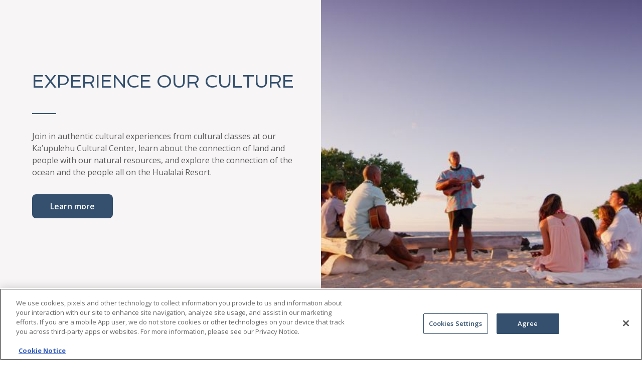

--- FILE ---
content_type: text/html; charset=utf-8
request_url: https://www.hualalaivillasandhomes.com/resources/components
body_size: 4100
content:
<!DOCTYPE html><!-- Last Published: Tue Jan 06 2026 18:40:02 GMT+0000 (Coordinated Universal Time) --><html data-wf-domain="www.hualalaivillasandhomes.com" data-wf-page="64c86fb24a41024f1f2d5e6b" data-wf-site="64c289f3e813b5edc510a5d1"><head><meta charset="utf-8"/><title>Components</title><meta content="Components" property="og:title"/><meta content="Components" property="twitter:title"/><meta content="width=device-width, initial-scale=1" name="viewport"/><link href="https://cdn.prod.website-files.com/64c289f3e813b5edc510a5d1/css/fshvh.shared.714d09d69.min.css" rel="stylesheet" type="text/css" integrity="sha384-cU0J1pCS4NUIxLTCvwVjsrqpp0HwtEDeBJrjK0lB3tq0CFQPLyQpbwr8Uzrm6rBc" crossorigin="anonymous"/><link href="https://fonts.googleapis.com" rel="preconnect"/><link href="https://fonts.gstatic.com" rel="preconnect" crossorigin="anonymous"/><script src="https://ajax.googleapis.com/ajax/libs/webfont/1.6.26/webfont.js" type="text/javascript"></script><script type="text/javascript">WebFont.load({  google: {    families: ["Open Sans:300,300italic,400,400italic,600,600italic,700,700italic,800,800italic","Montserrat:100,100italic,200,200italic,300,300italic,400,400italic,500,500italic,600,600italic,700,700italic,800,800italic,900,900italic","Spinnaker:regular"]  }});</script><script type="text/javascript">!function(o,c){var n=c.documentElement,t=" w-mod-";n.className+=t+"js",("ontouchstart"in o||o.DocumentTouch&&c instanceof DocumentTouch)&&(n.className+=t+"touch")}(window,document);</script><link href="https://cdn.prod.website-files.com/64c289f3e813b5edc510a5d1/688c2cba22b688c7c2061b68_hvh-fav.png" rel="shortcut icon" type="image/x-icon"/><link href="https://cdn.prod.website-files.com/64c289f3e813b5edc510a5d1/688c2cbebd4ff15ceee73be4_HVH-webclip.png" rel="apple-touch-icon"/><!-- OneTrust Cookies Consent Notice start for www.hualalaivillasandhomes.com -->

<script src="https://cdn.cookielaw.org/scripttemplates/otSDKStub.js"  type="text/javascript" charset="UTF-8" data-domain-script="018e78d0-5b40-7d4b-a71d-d4c4638944e8-test" ></script>
<script type="text/javascript">
function OptanonWrapper() { }
</script>
<!-- OneTrust Cookies Consent Notice end for www.hualalaivillasandhomes.com -->

<script>
    !function(o,p,s,e,c){
        var i,a,h,u=[],d=[];function t(){var t="You must provide a supported major version.";try{if(!c)throw new Error(t);var e,n="https://cdn.smooch.io/",r="smooch";if((e="string"==typeof this.response?JSON.parse(this.response):this.response).url){var o=p.getElementsByTagName("script")[0],s=p.createElement("script");s.async=!0;var i=c.match(/([0-9]+).?([0-9]+)?.?([0-9]+)?/),a=i&&i[1];if(i&&i[3])s.src=n+r+"."+c+".min.js";else{if(!(4<=a&&e["v"+a]))throw new Error(t);s.src=e["v"+a]}o.parentNode.insertBefore(s,o)}}catch(e){e.message===t&&console.error(e)}}o[s]={init:function(){i=arguments;var t={then:function(e){return d.push({type:"t",next:e}),t},catch:function(e){return d.push({type:"c",next:e}),t}};return t},on:function(){u.push(arguments)},render:function(){a=arguments},destroy:function(){h=arguments}},o.__onWebMessengerHostReady__=function(e){if(delete o.__onWebMessengerHostReady__,o[s]=e,i)for(var t=e.init.apply(e,i),n=0;n<d.length;n++){var r=d[n];t="t"===r.type?t.then(r.next):t.catch(r.next)}a&&e.render.apply(e,a),h&&e.destroy.apply(e,h);for(n=0;n<u.length;n++)e.on.apply(e,u[n])};var n=new XMLHttpRequest;n.addEventListener("load",t),n.open("GET","https://"+e+".webloader.smooch.io/",!0),n.responseType="json",n.send()
    }(window,document,"Smooch","6616504107b3aed1d957d2f0","5");
</script>
<!-- Google Tag Manager -->
<script>(function(w,d,s,l,i){w[l]=w[l]||[];w[l].push({'gtm.start':
new Date().getTime(),event:'gtm.js'});var f=d.getElementsByTagName(s)[0],
j=d.createElement(s),dl=l!='dataLayer'?'&l='+l:'';j.async=true;j.src=
'https://www.googletagmanager.com/gtm.js?id='+i+dl;f.parentNode.insertBefore(j,f);
})(window,document,'script','dataLayer','GTM-54X5D4V3');</script>
<!-- End Google Tag Manager -->

<!-- Google tag (gtag.js) -->
<script async src="https://www.googletagmanager.com/gtag/js?id=G-J69FBSERH4"></script>
<script>
  window.dataLayer = window.dataLayer || [];
  function gtag(){dataLayer.push(arguments);}
  gtag('js', new Date());

  gtag('config', 'G-J69FBSERH4');
</script></head><body class="body has-max-width"><div class="page-wrapper site-max-width"><div class="main-wrapper"><section class="feature-component_wrapper"><div class="features-single_wrapper"><div id="w-node-_1edf1119-11c2-9a08-d5c0-8e77d6fd5a8d-d6fd5a8b" class="feature-single-content_wrapper"><h3 class="heading-style-h3 text-color-blue">EXPERIENCE OUR CULTURE</h3><div class="padding-bottom padding-xsmall"></div><div class="divider_component"></div><p class="text-weight-bold-mobile-only">Join in authentic cultural experiences from cultural classes at our Ka’upulehu Cultural Center, learn about the connection of land and people with our natural resources, and explore the connection of the ocean and the people all on the Hualalai Resort.</p><div class="padding-bottom padding-medium"></div><a href="#" class="button w-button">Learn more</a></div><div id="w-node-_1edf1119-11c2-9a08-d5c0-8e77d6fd5a98-d6fd5a8b" class="feature-single-image_wrapper"><img src="https://cdn.prod.website-files.com/64c289f3e813b5edc510a5d1/64c2c65ab0e4a2a6cf54b26b_KON_2081.jpeg" loading="lazy" alt="cultural teacher playing ukulele while eight people sit and watch on the beach" sizes="(max-width: 479px) 220.328125px, 50vw" srcset="https://cdn.prod.website-files.com/64c289f3e813b5edc510a5d1/64c2c65ab0e4a2a6cf54b26b_KON_2081-p-500.jpeg 500w, https://cdn.prod.website-files.com/64c289f3e813b5edc510a5d1/64c2c65ab0e4a2a6cf54b26b_KON_2081-p-800.jpeg 800w, https://cdn.prod.website-files.com/64c289f3e813b5edc510a5d1/64c2c65ab0e4a2a6cf54b26b_KON_2081-p-1080.jpeg 1080w, https://cdn.prod.website-files.com/64c289f3e813b5edc510a5d1/64c2c65ab0e4a2a6cf54b26b_KON_2081-p-1600.jpeg 1600w, https://cdn.prod.website-files.com/64c289f3e813b5edc510a5d1/64c2c65ab0e4a2a6cf54b26b_KON_2081-p-2000.jpeg 2000w, https://cdn.prod.website-files.com/64c289f3e813b5edc510a5d1/64c2c65ab0e4a2a6cf54b26b_KON_2081.jpeg 2560w" class="features-image"/></div></div><div class="features-single_wrapper"><div id="w-node-_1edf1119-11c2-9a08-d5c0-8e77d6fd5a9d-d6fd5a8b" class="feature-single-content_wrapper"><h3 class="heading-style-h3 text-color-blue">DINE WITH US</h3><div class="padding-bottom padding-xsmall"></div><div class="divider_component"></div><p class="text-weight-bold-mobile-only">Revitalize your senses with fresh island flavors, from the daily catch straight from Hawaiʻi waters to produce from the fields of Waimea. Featuring innovative cuisine, signature drinks and interactive culinary experiences served up with a large dose of Hualālai hospitality.</p><div class="padding-bottom padding-medium"></div><a href="#" class="button w-button">Learn more</a></div><div id="w-node-_1edf1119-11c2-9a08-d5c0-8e77d6fd5a9b-d6fd5a8b" class="feature-single-image_wrapper"><img src="https://cdn.prod.website-files.com/64c289f3e813b5edc510a5d1/64c31ca5ea11fadfc16089cd_KON_835.jpeg" loading="lazy" alt="Outdoor seating area of &#x27;ULU restaurant lit up at night with view of ocean" sizes="50vw" srcset="https://cdn.prod.website-files.com/64c289f3e813b5edc510a5d1/64c31ca5ea11fadfc16089cd_KON_835-p-500.jpeg 500w, https://cdn.prod.website-files.com/64c289f3e813b5edc510a5d1/64c31ca5ea11fadfc16089cd_KON_835-p-800.jpeg 800w, https://cdn.prod.website-files.com/64c289f3e813b5edc510a5d1/64c31ca5ea11fadfc16089cd_KON_835-p-1080.jpeg 1080w, https://cdn.prod.website-files.com/64c289f3e813b5edc510a5d1/64c31ca5ea11fadfc16089cd_KON_835-p-1600.jpeg 1600w, https://cdn.prod.website-files.com/64c289f3e813b5edc510a5d1/64c31ca5ea11fadfc16089cd_KON_835.jpeg 1920w" class="features-image"/></div></div><div class="features-single_wrapper"><div id="w-node-_7caf7810-cfe4-e85c-c2a2-4dbee5520dde-d6fd5a8b" class="feature-single-content_wrapper"><h3 class="heading-style-h3 text-color-blue">EXPERIENCE OUR CULTURE</h3><div class="padding-bottom padding-xsmall"></div><div class="divider_component"></div><p class="text-weight-bold-mobile-only">Join in authentic cultural experiences from cultural classes at our Ka’upulehu Cultural Center, learn about the connection of land and people with our natural resources, and explore the connection of the ocean and the people all on the Hualalai Resort.</p><div class="padding-bottom padding-medium"></div><a href="#" class="button w-button">Learn more</a></div><div id="w-node-_7caf7810-cfe4-e85c-c2a2-4dbee5520de6-d6fd5a8b" class="feature-single-image_wrapper"><img src="https://cdn.prod.website-files.com/64c289f3e813b5edc510a5d1/64c2c65ab0e4a2a6cf54b26b_KON_2081.jpeg" loading="lazy" alt="cultural teacher playing ukulele while eight people sit and watch on the beach" sizes="(max-width: 479px) 220.328125px, 50vw" srcset="https://cdn.prod.website-files.com/64c289f3e813b5edc510a5d1/64c2c65ab0e4a2a6cf54b26b_KON_2081-p-500.jpeg 500w, https://cdn.prod.website-files.com/64c289f3e813b5edc510a5d1/64c2c65ab0e4a2a6cf54b26b_KON_2081-p-800.jpeg 800w, https://cdn.prod.website-files.com/64c289f3e813b5edc510a5d1/64c2c65ab0e4a2a6cf54b26b_KON_2081-p-1080.jpeg 1080w, https://cdn.prod.website-files.com/64c289f3e813b5edc510a5d1/64c2c65ab0e4a2a6cf54b26b_KON_2081-p-1600.jpeg 1600w, https://cdn.prod.website-files.com/64c289f3e813b5edc510a5d1/64c2c65ab0e4a2a6cf54b26b_KON_2081-p-2000.jpeg 2000w, https://cdn.prod.website-files.com/64c289f3e813b5edc510a5d1/64c2c65ab0e4a2a6cf54b26b_KON_2081.jpeg 2560w" class="features-image"/></div></div><div class="features-single_wrapper"><div id="w-node-fd33f751-77ab-55f0-e109-e50155d9b2c8-d6fd5a8b" class="feature-single-content_wrapper"><h3 class="heading-style-h3 text-color-blue">DINE WITH US</h3><div class="padding-bottom padding-xsmall"></div><div class="divider_component"></div><p class="text-weight-bold-mobile-only">Revitalize your senses with fresh island flavors, from the daily catch straight from Hawaiʻi waters to produce from the fields of Waimea. Featuring innovative cuisine, signature drinks and interactive culinary experiences served up with a large dose of Hualālai hospitality.</p><div class="padding-bottom padding-medium"></div><a href="#" class="button w-button">Learn more</a></div><div id="w-node-fd33f751-77ab-55f0-e109-e50155d9b2c6-d6fd5a8b" class="feature-single-image_wrapper"><img src="https://cdn.prod.website-files.com/64c289f3e813b5edc510a5d1/64c31ca5ea11fadfc16089cd_KON_835.jpeg" loading="lazy" alt="Outdoor seating area of &#x27;ULU restaurant lit up at night with view of ocean" sizes="50vw" srcset="https://cdn.prod.website-files.com/64c289f3e813b5edc510a5d1/64c31ca5ea11fadfc16089cd_KON_835-p-500.jpeg 500w, https://cdn.prod.website-files.com/64c289f3e813b5edc510a5d1/64c31ca5ea11fadfc16089cd_KON_835-p-800.jpeg 800w, https://cdn.prod.website-files.com/64c289f3e813b5edc510a5d1/64c31ca5ea11fadfc16089cd_KON_835-p-1080.jpeg 1080w, https://cdn.prod.website-files.com/64c289f3e813b5edc510a5d1/64c31ca5ea11fadfc16089cd_KON_835-p-1600.jpeg 1600w, https://cdn.prod.website-files.com/64c289f3e813b5edc510a5d1/64c31ca5ea11fadfc16089cd_KON_835.jpeg 1920w" class="features-image"/></div></div><div class="features-single_wrapper"><div id="w-node-b5b9cde6-c832-b139-591d-6f25dc81b5af-d6fd5a8b" class="feature-single-content_wrapper"><h3 class="heading-style-h3 text-color-blue">EXPERIENCE OUR CULTURE</h3><div class="padding-bottom padding-xsmall"></div><div class="divider_component"></div><p class="text-weight-bold-mobile-only">Join in authentic cultural experiences from cultural classes at our Ka’upulehu Cultural Center, learn about the connection of land and people with our natural resources, and explore the connection of the ocean and the people all on the Hualalai Resort.</p><div class="padding-bottom padding-medium"></div><a href="#" class="button w-button">Learn more</a></div><div id="w-node-b5b9cde6-c832-b139-591d-6f25dc81b5ba-d6fd5a8b" class="feature-single-image_wrapper"><img src="https://cdn.prod.website-files.com/64c289f3e813b5edc510a5d1/64c2c65ab0e4a2a6cf54b26b_KON_2081.jpeg" loading="lazy" alt="cultural teacher playing ukulele while eight people sit and watch on the beach" sizes="(max-width: 479px) 220.328125px, 50vw" srcset="https://cdn.prod.website-files.com/64c289f3e813b5edc510a5d1/64c2c65ab0e4a2a6cf54b26b_KON_2081-p-500.jpeg 500w, https://cdn.prod.website-files.com/64c289f3e813b5edc510a5d1/64c2c65ab0e4a2a6cf54b26b_KON_2081-p-800.jpeg 800w, https://cdn.prod.website-files.com/64c289f3e813b5edc510a5d1/64c2c65ab0e4a2a6cf54b26b_KON_2081-p-1080.jpeg 1080w, https://cdn.prod.website-files.com/64c289f3e813b5edc510a5d1/64c2c65ab0e4a2a6cf54b26b_KON_2081-p-1600.jpeg 1600w, https://cdn.prod.website-files.com/64c289f3e813b5edc510a5d1/64c2c65ab0e4a2a6cf54b26b_KON_2081-p-2000.jpeg 2000w, https://cdn.prod.website-files.com/64c289f3e813b5edc510a5d1/64c2c65ab0e4a2a6cf54b26b_KON_2081.jpeg 2560w" class="features-image"/></div></div><div class="features-single_wrapper"><div id="w-node-_9921c1fc-c447-63b1-7205-5c9a10abbabf-d6fd5a8b" class="feature-single-content_wrapper"><h3 class="heading-style-h3 text-color-blue">DINE WITH US</h3><div class="padding-bottom padding-xsmall"></div><div class="divider_component"></div><p class="text-weight-bold-mobile-only">Revitalize your senses with fresh island flavors, from the daily catch straight from Hawaiʻi waters to produce from the fields of Waimea. Featuring innovative cuisine, signature drinks and interactive culinary experiences served up with a large dose of Hualālai hospitality.</p><div class="padding-bottom padding-medium"></div><a href="#" class="button w-button">Learn more</a></div><div id="w-node-_9921c1fc-c447-63b1-7205-5c9a10abbabd-d6fd5a8b" class="feature-single-image_wrapper"><img src="https://cdn.prod.website-files.com/64c289f3e813b5edc510a5d1/64c31ca5ea11fadfc16089cd_KON_835.jpeg" loading="lazy" alt="Outdoor seating area of &#x27;ULU restaurant lit up at night with view of ocean" sizes="50vw" srcset="https://cdn.prod.website-files.com/64c289f3e813b5edc510a5d1/64c31ca5ea11fadfc16089cd_KON_835-p-500.jpeg 500w, https://cdn.prod.website-files.com/64c289f3e813b5edc510a5d1/64c31ca5ea11fadfc16089cd_KON_835-p-800.jpeg 800w, https://cdn.prod.website-files.com/64c289f3e813b5edc510a5d1/64c31ca5ea11fadfc16089cd_KON_835-p-1080.jpeg 1080w, https://cdn.prod.website-files.com/64c289f3e813b5edc510a5d1/64c31ca5ea11fadfc16089cd_KON_835-p-1600.jpeg 1600w, https://cdn.prod.website-files.com/64c289f3e813b5edc510a5d1/64c31ca5ea11fadfc16089cd_KON_835.jpeg 1920w" class="features-image"/></div></div><div class="features-single_wrapper"><div id="w-node-_30f3085f-0b70-a8c6-f5ca-5b106b592f7d-d6fd5a8b" class="feature-single-content_wrapper"><h3 class="heading-style-h3 text-color-blue">EXPERIENCE OUR CULTURE</h3><div class="padding-bottom padding-xsmall"></div><div class="divider_component"></div><p class="text-weight-bold-mobile-only">Join in authentic cultural experiences from cultural classes at our Ka’upulehu Cultural Center, learn about the connection of land and people with our natural resources, and explore the connection of the ocean and the people all on the Hualalai Resort.</p><div class="padding-bottom padding-medium"></div><a href="#" class="button w-button">Learn more</a></div><div id="w-node-_30f3085f-0b70-a8c6-f5ca-5b106b592f84-d6fd5a8b" class="feature-single-image_wrapper"><img src="https://cdn.prod.website-files.com/64c289f3e813b5edc510a5d1/64c2c65ab0e4a2a6cf54b26b_KON_2081.jpeg" loading="lazy" alt="cultural teacher playing ukulele while eight people sit and watch on the beach" sizes="(max-width: 479px) 220.328125px, 50vw" srcset="https://cdn.prod.website-files.com/64c289f3e813b5edc510a5d1/64c2c65ab0e4a2a6cf54b26b_KON_2081-p-500.jpeg 500w, https://cdn.prod.website-files.com/64c289f3e813b5edc510a5d1/64c2c65ab0e4a2a6cf54b26b_KON_2081-p-800.jpeg 800w, https://cdn.prod.website-files.com/64c289f3e813b5edc510a5d1/64c2c65ab0e4a2a6cf54b26b_KON_2081-p-1080.jpeg 1080w, https://cdn.prod.website-files.com/64c289f3e813b5edc510a5d1/64c2c65ab0e4a2a6cf54b26b_KON_2081-p-1600.jpeg 1600w, https://cdn.prod.website-files.com/64c289f3e813b5edc510a5d1/64c2c65ab0e4a2a6cf54b26b_KON_2081-p-2000.jpeg 2000w, https://cdn.prod.website-files.com/64c289f3e813b5edc510a5d1/64c2c65ab0e4a2a6cf54b26b_KON_2081.jpeg 2560w" class="features-image"/></div></div><div class="features-single_wrapper"><div id="w-node-d527baef-bf7b-12eb-582b-d235949fc7d6-d6fd5a8b" class="feature-single-content_wrapper"><h3 class="heading-style-h3 text-color-blue">DINE WITH US</h3><div class="padding-bottom padding-xsmall"></div><div class="divider_component"></div><p class="text-weight-bold-mobile-only">Revitalize your senses with fresh island flavors, from the daily catch straight from Hawaiʻi waters to produce from the fields of Waimea. Featuring innovative cuisine, signature drinks and interactive culinary experiences served up with a large dose of Hualālai hospitality.</p><div class="padding-bottom padding-medium"></div><a href="#" class="button w-button">Learn more</a></div><div id="w-node-d527baef-bf7b-12eb-582b-d235949fc7d4-d6fd5a8b" class="feature-single-image_wrapper"><img src="https://cdn.prod.website-files.com/64c289f3e813b5edc510a5d1/64c31ca5ea11fadfc16089cd_KON_835.jpeg" loading="lazy" alt="Outdoor seating area of &#x27;ULU restaurant lit up at night with view of ocean" sizes="50vw" srcset="https://cdn.prod.website-files.com/64c289f3e813b5edc510a5d1/64c31ca5ea11fadfc16089cd_KON_835-p-500.jpeg 500w, https://cdn.prod.website-files.com/64c289f3e813b5edc510a5d1/64c31ca5ea11fadfc16089cd_KON_835-p-800.jpeg 800w, https://cdn.prod.website-files.com/64c289f3e813b5edc510a5d1/64c31ca5ea11fadfc16089cd_KON_835-p-1080.jpeg 1080w, https://cdn.prod.website-files.com/64c289f3e813b5edc510a5d1/64c31ca5ea11fadfc16089cd_KON_835-p-1600.jpeg 1600w, https://cdn.prod.website-files.com/64c289f3e813b5edc510a5d1/64c31ca5ea11fadfc16089cd_KON_835.jpeg 1920w" class="features-image"/></div></div></section><div></div></div></div><script src="https://d3e54v103j8qbb.cloudfront.net/js/jquery-3.5.1.min.dc5e7f18c8.js?site=64c289f3e813b5edc510a5d1" type="text/javascript" integrity="sha256-9/aliU8dGd2tb6OSsuzixeV4y/faTqgFtohetphbbj0=" crossorigin="anonymous"></script><script src="https://cdn.prod.website-files.com/64c289f3e813b5edc510a5d1/js/fshvh.19ace6cc.81b9690cdf21c29c.js" type="text/javascript" integrity="sha384-yFSQqxGlAQh1V65wFf1b6WP4fGMQZVNNX89T8wcMIe2m8HYOm8uOzjZ9+TJgpWSa" crossorigin="anonymous"></script><script>
    Smooch.init({
         integrationId: '6616504107b3aed1d957d2f0',
businessIconUrl:'https://cdn.prod.website-files.com/64c289f3e813b5edc510a5d1/659d83427e035e30139c344e_Hualalai.png',
businessName: 'Hualalai Villas and Homes',
integrationOrder: [],

    menuItems: {
        imageUpload: false,
        fileUpload: false,
        shareLocation: false,
    },
       prechatCapture: {
            enabled: true,
            enableEmailLinking: true,
            fields: [
                {
                    type: 'email',
                    name: 'email',
                    label: 'Email',
                    placeholder: 'Type your email...'
                },
                {
                    type: 'text',
                    name: 'your-name',
                    label: 'Your name',
                    placeholder: 'Type your name...'
                },
                                            ],
        },
         delegate: {
         beforeSend(message, data) {
           message.metadata = {
             property_name: "Hualalai Club",
             short_property_code: "HVH",
             webpage_url: window.location.href
           };
           return message;
         },
    },
});
</script>
<!-- Google Tag Manager (noscript) -->
<noscript><iframe src="https://www.googletagmanager.com/ns.html?id=GTM-54X5D4V3"
height="0" width="0" style="display:none;visibility:hidden"></iframe></noscript>
<!-- End Google Tag Manager (noscript) --></body></html>

--- FILE ---
content_type: text/css
request_url: https://cdn.prod.website-files.com/64c289f3e813b5edc510a5d1/css/fshvh.shared.714d09d69.min.css
body_size: 21656
content:
html{-webkit-text-size-adjust:100%;-ms-text-size-adjust:100%;font-family:sans-serif}body{margin:0}article,aside,details,figcaption,figure,footer,header,hgroup,main,menu,nav,section,summary{display:block}audio,canvas,progress,video{vertical-align:baseline;display:inline-block}audio:not([controls]){height:0;display:none}[hidden],template{display:none}a{background-color:#0000}a:active,a:hover{outline:0}abbr[title]{border-bottom:1px dotted}b,strong{font-weight:700}dfn{font-style:italic}h1{margin:.67em 0;font-size:2em}mark{color:#000;background:#ff0}small{font-size:80%}sub,sup{vertical-align:baseline;font-size:75%;line-height:0;position:relative}sup{top:-.5em}sub{bottom:-.25em}img{border:0}svg:not(:root){overflow:hidden}hr{box-sizing:content-box;height:0}pre{overflow:auto}code,kbd,pre,samp{font-family:monospace;font-size:1em}button,input,optgroup,select,textarea{color:inherit;font:inherit;margin:0}button{overflow:visible}button,select{text-transform:none}button,html input[type=button],input[type=reset]{-webkit-appearance:button;cursor:pointer}button[disabled],html input[disabled]{cursor:default}button::-moz-focus-inner,input::-moz-focus-inner{border:0;padding:0}input{line-height:normal}input[type=checkbox],input[type=radio]{box-sizing:border-box;padding:0}input[type=number]::-webkit-inner-spin-button,input[type=number]::-webkit-outer-spin-button{height:auto}input[type=search]{-webkit-appearance:none}input[type=search]::-webkit-search-cancel-button,input[type=search]::-webkit-search-decoration{-webkit-appearance:none}legend{border:0;padding:0}textarea{overflow:auto}optgroup{font-weight:700}table{border-collapse:collapse;border-spacing:0}td,th{padding:0}@font-face{font-family:webflow-icons;src:url([data-uri])format("truetype");font-weight:400;font-style:normal}[class^=w-icon-],[class*=\ w-icon-]{speak:none;font-variant:normal;text-transform:none;-webkit-font-smoothing:antialiased;-moz-osx-font-smoothing:grayscale;font-style:normal;font-weight:400;line-height:1;font-family:webflow-icons!important}.w-icon-slider-right:before{content:""}.w-icon-slider-left:before{content:""}.w-icon-nav-menu:before{content:""}.w-icon-arrow-down:before,.w-icon-dropdown-toggle:before{content:""}.w-icon-file-upload-remove:before{content:""}.w-icon-file-upload-icon:before{content:""}*{box-sizing:border-box}html{height:100%}body{color:#333;background-color:#fff;min-height:100%;margin:0;font-family:Arial,sans-serif;font-size:14px;line-height:20px}img{vertical-align:middle;max-width:100%;display:inline-block}html.w-mod-touch *{background-attachment:scroll!important}.w-block{display:block}.w-inline-block{max-width:100%;display:inline-block}.w-clearfix:before,.w-clearfix:after{content:" ";grid-area:1/1/2/2;display:table}.w-clearfix:after{clear:both}.w-hidden{display:none}.w-button{color:#fff;line-height:inherit;cursor:pointer;background-color:#3898ec;border:0;border-radius:0;padding:9px 15px;text-decoration:none;display:inline-block}input.w-button{-webkit-appearance:button}html[data-w-dynpage] [data-w-cloak]{color:#0000!important}.w-code-block{margin:unset}pre.w-code-block code{all:inherit}.w-optimization{display:contents}.w-webflow-badge,.w-webflow-badge>img{box-sizing:unset;width:unset;height:unset;max-height:unset;max-width:unset;min-height:unset;min-width:unset;margin:unset;padding:unset;float:unset;clear:unset;border:unset;border-radius:unset;background:unset;background-image:unset;background-position:unset;background-size:unset;background-repeat:unset;background-origin:unset;background-clip:unset;background-attachment:unset;background-color:unset;box-shadow:unset;transform:unset;direction:unset;font-family:unset;font-weight:unset;color:unset;font-size:unset;line-height:unset;font-style:unset;font-variant:unset;text-align:unset;letter-spacing:unset;-webkit-text-decoration:unset;text-decoration:unset;text-indent:unset;text-transform:unset;list-style-type:unset;text-shadow:unset;vertical-align:unset;cursor:unset;white-space:unset;word-break:unset;word-spacing:unset;word-wrap:unset;transition:unset}.w-webflow-badge{white-space:nowrap;cursor:pointer;box-shadow:0 0 0 1px #0000001a,0 1px 3px #0000001a;visibility:visible!important;opacity:1!important;z-index:2147483647!important;color:#aaadb0!important;overflow:unset!important;background-color:#fff!important;border-radius:3px!important;width:auto!important;height:auto!important;margin:0!important;padding:6px!important;font-size:12px!important;line-height:14px!important;text-decoration:none!important;display:inline-block!important;position:fixed!important;inset:auto 12px 12px auto!important;transform:none!important}.w-webflow-badge>img{position:unset;visibility:unset!important;opacity:1!important;vertical-align:middle!important;display:inline-block!important}h1,h2,h3,h4,h5,h6{margin-bottom:10px;font-weight:700}h1{margin-top:20px;font-size:38px;line-height:44px}h2{margin-top:20px;font-size:32px;line-height:36px}h3{margin-top:20px;font-size:24px;line-height:30px}h4{margin-top:10px;font-size:18px;line-height:24px}h5{margin-top:10px;font-size:14px;line-height:20px}h6{margin-top:10px;font-size:12px;line-height:18px}p{margin-top:0;margin-bottom:10px}blockquote{border-left:5px solid #e2e2e2;margin:0 0 10px;padding:10px 20px;font-size:18px;line-height:22px}figure{margin:0 0 10px}ul,ol{margin-top:0;margin-bottom:10px;padding-left:40px}.w-list-unstyled{padding-left:0;list-style:none}.w-embed:before,.w-embed:after{content:" ";grid-area:1/1/2/2;display:table}.w-embed:after{clear:both}.w-video{width:100%;padding:0;position:relative}.w-video iframe,.w-video object,.w-video embed{border:none;width:100%;height:100%;position:absolute;top:0;left:0}fieldset{border:0;margin:0;padding:0}button,[type=button],[type=reset]{cursor:pointer;-webkit-appearance:button;border:0}.w-form{margin:0 0 15px}.w-form-done{text-align:center;background-color:#ddd;padding:20px;display:none}.w-form-fail{background-color:#ffdede;margin-top:10px;padding:10px;display:none}label{margin-bottom:5px;font-weight:700;display:block}.w-input,.w-select{color:#333;vertical-align:middle;background-color:#fff;border:1px solid #ccc;width:100%;height:38px;margin-bottom:10px;padding:8px 12px;font-size:14px;line-height:1.42857;display:block}.w-input::placeholder,.w-select::placeholder{color:#999}.w-input:focus,.w-select:focus{border-color:#3898ec;outline:0}.w-input[disabled],.w-select[disabled],.w-input[readonly],.w-select[readonly],fieldset[disabled] .w-input,fieldset[disabled] .w-select{cursor:not-allowed}.w-input[disabled]:not(.w-input-disabled),.w-select[disabled]:not(.w-input-disabled),.w-input[readonly],.w-select[readonly],fieldset[disabled]:not(.w-input-disabled) .w-input,fieldset[disabled]:not(.w-input-disabled) .w-select{background-color:#eee}textarea.w-input,textarea.w-select{height:auto}.w-select{background-color:#f3f3f3}.w-select[multiple]{height:auto}.w-form-label{cursor:pointer;margin-bottom:0;font-weight:400;display:inline-block}.w-radio{margin-bottom:5px;padding-left:20px;display:block}.w-radio:before,.w-radio:after{content:" ";grid-area:1/1/2/2;display:table}.w-radio:after{clear:both}.w-radio-input{float:left;margin:3px 0 0 -20px;line-height:normal}.w-file-upload{margin-bottom:10px;display:block}.w-file-upload-input{opacity:0;z-index:-100;width:.1px;height:.1px;position:absolute;overflow:hidden}.w-file-upload-default,.w-file-upload-uploading,.w-file-upload-success{color:#333;display:inline-block}.w-file-upload-error{margin-top:10px;display:block}.w-file-upload-default.w-hidden,.w-file-upload-uploading.w-hidden,.w-file-upload-error.w-hidden,.w-file-upload-success.w-hidden{display:none}.w-file-upload-uploading-btn{cursor:pointer;background-color:#fafafa;border:1px solid #ccc;margin:0;padding:8px 12px;font-size:14px;font-weight:400;display:flex}.w-file-upload-file{background-color:#fafafa;border:1px solid #ccc;flex-grow:1;justify-content:space-between;margin:0;padding:8px 9px 8px 11px;display:flex}.w-file-upload-file-name{font-size:14px;font-weight:400;display:block}.w-file-remove-link{cursor:pointer;width:auto;height:auto;margin-top:3px;margin-left:10px;padding:3px;display:block}.w-icon-file-upload-remove{margin:auto;font-size:10px}.w-file-upload-error-msg{color:#ea384c;padding:2px 0;display:inline-block}.w-file-upload-info{padding:0 12px;line-height:38px;display:inline-block}.w-file-upload-label{cursor:pointer;background-color:#fafafa;border:1px solid #ccc;margin:0;padding:8px 12px;font-size:14px;font-weight:400;display:inline-block}.w-icon-file-upload-icon,.w-icon-file-upload-uploading{width:20px;margin-right:8px;display:inline-block}.w-icon-file-upload-uploading{height:20px}.w-container{max-width:940px;margin-left:auto;margin-right:auto}.w-container:before,.w-container:after{content:" ";grid-area:1/1/2/2;display:table}.w-container:after{clear:both}.w-container .w-row{margin-left:-10px;margin-right:-10px}.w-row:before,.w-row:after{content:" ";grid-area:1/1/2/2;display:table}.w-row:after{clear:both}.w-row .w-row{margin-left:0;margin-right:0}.w-col{float:left;width:100%;min-height:1px;padding-left:10px;padding-right:10px;position:relative}.w-col .w-col{padding-left:0;padding-right:0}.w-col-1{width:8.33333%}.w-col-2{width:16.6667%}.w-col-3{width:25%}.w-col-4{width:33.3333%}.w-col-5{width:41.6667%}.w-col-6{width:50%}.w-col-7{width:58.3333%}.w-col-8{width:66.6667%}.w-col-9{width:75%}.w-col-10{width:83.3333%}.w-col-11{width:91.6667%}.w-col-12{width:100%}.w-hidden-main{display:none!important}@media screen and (max-width:991px){.w-container{max-width:728px}.w-hidden-main{display:inherit!important}.w-hidden-medium{display:none!important}.w-col-medium-1{width:8.33333%}.w-col-medium-2{width:16.6667%}.w-col-medium-3{width:25%}.w-col-medium-4{width:33.3333%}.w-col-medium-5{width:41.6667%}.w-col-medium-6{width:50%}.w-col-medium-7{width:58.3333%}.w-col-medium-8{width:66.6667%}.w-col-medium-9{width:75%}.w-col-medium-10{width:83.3333%}.w-col-medium-11{width:91.6667%}.w-col-medium-12{width:100%}.w-col-stack{width:100%;left:auto;right:auto}}@media screen and (max-width:767px){.w-hidden-main,.w-hidden-medium{display:inherit!important}.w-hidden-small{display:none!important}.w-row,.w-container .w-row{margin-left:0;margin-right:0}.w-col{width:100%;left:auto;right:auto}.w-col-small-1{width:8.33333%}.w-col-small-2{width:16.6667%}.w-col-small-3{width:25%}.w-col-small-4{width:33.3333%}.w-col-small-5{width:41.6667%}.w-col-small-6{width:50%}.w-col-small-7{width:58.3333%}.w-col-small-8{width:66.6667%}.w-col-small-9{width:75%}.w-col-small-10{width:83.3333%}.w-col-small-11{width:91.6667%}.w-col-small-12{width:100%}}@media screen and (max-width:479px){.w-container{max-width:none}.w-hidden-main,.w-hidden-medium,.w-hidden-small{display:inherit!important}.w-hidden-tiny{display:none!important}.w-col{width:100%}.w-col-tiny-1{width:8.33333%}.w-col-tiny-2{width:16.6667%}.w-col-tiny-3{width:25%}.w-col-tiny-4{width:33.3333%}.w-col-tiny-5{width:41.6667%}.w-col-tiny-6{width:50%}.w-col-tiny-7{width:58.3333%}.w-col-tiny-8{width:66.6667%}.w-col-tiny-9{width:75%}.w-col-tiny-10{width:83.3333%}.w-col-tiny-11{width:91.6667%}.w-col-tiny-12{width:100%}}.w-widget{position:relative}.w-widget-map{width:100%;height:400px}.w-widget-map label{width:auto;display:inline}.w-widget-map img{max-width:inherit}.w-widget-map .gm-style-iw{text-align:center}.w-widget-map .gm-style-iw>button{display:none!important}.w-widget-twitter{overflow:hidden}.w-widget-twitter-count-shim{vertical-align:top;text-align:center;background:#fff;border:1px solid #758696;border-radius:3px;width:28px;height:20px;display:inline-block;position:relative}.w-widget-twitter-count-shim *{pointer-events:none;-webkit-user-select:none;user-select:none}.w-widget-twitter-count-shim .w-widget-twitter-count-inner{text-align:center;color:#999;font-family:serif;font-size:15px;line-height:12px;position:relative}.w-widget-twitter-count-shim .w-widget-twitter-count-clear{display:block;position:relative}.w-widget-twitter-count-shim.w--large{width:36px;height:28px}.w-widget-twitter-count-shim.w--large .w-widget-twitter-count-inner{font-size:18px;line-height:18px}.w-widget-twitter-count-shim:not(.w--vertical){margin-left:5px;margin-right:8px}.w-widget-twitter-count-shim:not(.w--vertical).w--large{margin-left:6px}.w-widget-twitter-count-shim:not(.w--vertical):before,.w-widget-twitter-count-shim:not(.w--vertical):after{content:" ";pointer-events:none;border:solid #0000;width:0;height:0;position:absolute;top:50%;left:0}.w-widget-twitter-count-shim:not(.w--vertical):before{border-width:4px;border-color:#75869600 #5d6c7b #75869600 #75869600;margin-top:-4px;margin-left:-9px}.w-widget-twitter-count-shim:not(.w--vertical).w--large:before{border-width:5px;margin-top:-5px;margin-left:-10px}.w-widget-twitter-count-shim:not(.w--vertical):after{border-width:4px;border-color:#fff0 #fff #fff0 #fff0;margin-top:-4px;margin-left:-8px}.w-widget-twitter-count-shim:not(.w--vertical).w--large:after{border-width:5px;margin-top:-5px;margin-left:-9px}.w-widget-twitter-count-shim.w--vertical{width:61px;height:33px;margin-bottom:8px}.w-widget-twitter-count-shim.w--vertical:before,.w-widget-twitter-count-shim.w--vertical:after{content:" ";pointer-events:none;border:solid #0000;width:0;height:0;position:absolute;top:100%;left:50%}.w-widget-twitter-count-shim.w--vertical:before{border-width:5px;border-color:#5d6c7b #75869600 #75869600;margin-left:-5px}.w-widget-twitter-count-shim.w--vertical:after{border-width:4px;border-color:#fff #fff0 #fff0;margin-left:-4px}.w-widget-twitter-count-shim.w--vertical .w-widget-twitter-count-inner{font-size:18px;line-height:22px}.w-widget-twitter-count-shim.w--vertical.w--large{width:76px}.w-background-video{color:#fff;height:500px;position:relative;overflow:hidden}.w-background-video>video{object-fit:cover;z-index:-100;background-position:50%;background-size:cover;width:100%;height:100%;margin:auto;position:absolute;inset:-100%}.w-background-video>video::-webkit-media-controls-start-playback-button{-webkit-appearance:none;display:none!important}.w-background-video--control{background-color:#0000;padding:0;position:absolute;bottom:1em;right:1em}.w-background-video--control>[hidden]{display:none!important}.w-slider{text-align:center;clear:both;-webkit-tap-highlight-color:#0000;tap-highlight-color:#0000;background:#ddd;height:300px;position:relative}.w-slider-mask{z-index:1;white-space:nowrap;height:100%;display:block;position:relative;left:0;right:0;overflow:hidden}.w-slide{vertical-align:top;white-space:normal;text-align:left;width:100%;height:100%;display:inline-block;position:relative}.w-slider-nav{z-index:2;text-align:center;-webkit-tap-highlight-color:#0000;tap-highlight-color:#0000;height:40px;margin:auto;padding-top:10px;position:absolute;inset:auto 0 0}.w-slider-nav.w-round>div{border-radius:100%}.w-slider-nav.w-num>div{font-size:inherit;line-height:inherit;width:auto;height:auto;padding:.2em .5em}.w-slider-nav.w-shadow>div{box-shadow:0 0 3px #3336}.w-slider-nav-invert{color:#fff}.w-slider-nav-invert>div{background-color:#2226}.w-slider-nav-invert>div.w-active{background-color:#222}.w-slider-dot{cursor:pointer;background-color:#fff6;width:1em;height:1em;margin:0 3px .5em;transition:background-color .1s,color .1s;display:inline-block;position:relative}.w-slider-dot.w-active{background-color:#fff}.w-slider-dot:focus{outline:none;box-shadow:0 0 0 2px #fff}.w-slider-dot:focus.w-active{box-shadow:none}.w-slider-arrow-left,.w-slider-arrow-right{cursor:pointer;color:#fff;-webkit-tap-highlight-color:#0000;tap-highlight-color:#0000;-webkit-user-select:none;user-select:none;width:80px;margin:auto;font-size:40px;position:absolute;inset:0;overflow:hidden}.w-slider-arrow-left [class^=w-icon-],.w-slider-arrow-right [class^=w-icon-],.w-slider-arrow-left [class*=\ w-icon-],.w-slider-arrow-right [class*=\ w-icon-]{position:absolute}.w-slider-arrow-left:focus,.w-slider-arrow-right:focus{outline:0}.w-slider-arrow-left{z-index:3;right:auto}.w-slider-arrow-right{z-index:4;left:auto}.w-icon-slider-left,.w-icon-slider-right{width:1em;height:1em;margin:auto;inset:0}.w-slider-aria-label{clip:rect(0 0 0 0);border:0;width:1px;height:1px;margin:-1px;padding:0;position:absolute;overflow:hidden}.w-slider-force-show{display:block!important}.w-dropdown{text-align:left;z-index:900;margin-left:auto;margin-right:auto;display:inline-block;position:relative}.w-dropdown-btn,.w-dropdown-toggle,.w-dropdown-link{vertical-align:top;color:#222;text-align:left;white-space:nowrap;margin-left:auto;margin-right:auto;padding:20px;text-decoration:none;position:relative}.w-dropdown-toggle{-webkit-user-select:none;user-select:none;cursor:pointer;padding-right:40px;display:inline-block}.w-dropdown-toggle:focus{outline:0}.w-icon-dropdown-toggle{width:1em;height:1em;margin:auto 20px auto auto;position:absolute;top:0;bottom:0;right:0}.w-dropdown-list{background:#ddd;min-width:100%;display:none;position:absolute}.w-dropdown-list.w--open{display:block}.w-dropdown-link{color:#222;padding:10px 20px;display:block}.w-dropdown-link.w--current{color:#0082f3}.w-dropdown-link:focus{outline:0}@media screen and (max-width:767px){.w-nav-brand{padding-left:10px}}.w-lightbox-backdrop{cursor:auto;letter-spacing:normal;text-indent:0;text-shadow:none;text-transform:none;visibility:visible;white-space:normal;word-break:normal;word-spacing:normal;word-wrap:normal;color:#fff;text-align:center;z-index:2000;opacity:0;-webkit-user-select:none;-moz-user-select:none;-webkit-tap-highlight-color:transparent;background:#000000e6;outline:0;font-family:Helvetica Neue,Helvetica,Ubuntu,Segoe UI,Verdana,sans-serif;font-size:17px;font-style:normal;font-weight:300;line-height:1.2;list-style:disc;position:fixed;inset:0;-webkit-transform:translate(0)}.w-lightbox-backdrop,.w-lightbox-container{-webkit-overflow-scrolling:touch;height:100%;overflow:auto}.w-lightbox-content{height:100vh;position:relative;overflow:hidden}.w-lightbox-view{opacity:0;width:100vw;height:100vh;position:absolute}.w-lightbox-view:before{content:"";height:100vh}.w-lightbox-group,.w-lightbox-group .w-lightbox-view,.w-lightbox-group .w-lightbox-view:before{height:86vh}.w-lightbox-frame,.w-lightbox-view:before{vertical-align:middle;display:inline-block}.w-lightbox-figure{margin:0;position:relative}.w-lightbox-group .w-lightbox-figure{cursor:pointer}.w-lightbox-img{width:auto;max-width:none;height:auto}.w-lightbox-image{float:none;max-width:100vw;max-height:100vh;display:block}.w-lightbox-group .w-lightbox-image{max-height:86vh}.w-lightbox-caption{text-align:left;text-overflow:ellipsis;white-space:nowrap;background:#0006;padding:.5em 1em;position:absolute;bottom:0;left:0;right:0;overflow:hidden}.w-lightbox-embed{width:100%;height:100%;position:absolute;inset:0}.w-lightbox-control{cursor:pointer;background-position:50%;background-repeat:no-repeat;background-size:24px;width:4em;transition:all .3s;position:absolute;top:0}.w-lightbox-left{background-image:url([data-uri]);display:none;bottom:0;left:0}.w-lightbox-right{background-image:url([data-uri]);display:none;bottom:0;right:0}.w-lightbox-close{background-image:url([data-uri]);background-size:18px;height:2.6em;right:0}.w-lightbox-strip{white-space:nowrap;padding:0 1vh;line-height:0;position:absolute;bottom:0;left:0;right:0;overflow:auto hidden}.w-lightbox-item{box-sizing:content-box;cursor:pointer;width:10vh;padding:2vh 1vh;display:inline-block;-webkit-transform:translate(0,0)}.w-lightbox-active{opacity:.3}.w-lightbox-thumbnail{background:#222;height:10vh;position:relative;overflow:hidden}.w-lightbox-thumbnail-image{position:absolute;top:0;left:0}.w-lightbox-thumbnail .w-lightbox-tall{width:100%;top:50%;transform:translateY(-50%)}.w-lightbox-thumbnail .w-lightbox-wide{height:100%;left:50%;transform:translate(-50%)}.w-lightbox-spinner{box-sizing:border-box;border:5px solid #0006;border-radius:50%;width:40px;height:40px;margin-top:-20px;margin-left:-20px;animation:.8s linear infinite spin;position:absolute;top:50%;left:50%}.w-lightbox-spinner:after{content:"";border:3px solid #0000;border-bottom-color:#fff;border-radius:50%;position:absolute;inset:-4px}.w-lightbox-hide{display:none}.w-lightbox-noscroll{overflow:hidden}@media (min-width:768px){.w-lightbox-content{height:96vh;margin-top:2vh}.w-lightbox-view,.w-lightbox-view:before{height:96vh}.w-lightbox-group,.w-lightbox-group .w-lightbox-view,.w-lightbox-group .w-lightbox-view:before{height:84vh}.w-lightbox-image{max-width:96vw;max-height:96vh}.w-lightbox-group .w-lightbox-image{max-width:82.3vw;max-height:84vh}.w-lightbox-left,.w-lightbox-right{opacity:.5;display:block}.w-lightbox-close{opacity:.8}.w-lightbox-control:hover{opacity:1}}.w-lightbox-inactive,.w-lightbox-inactive:hover{opacity:0}.w-richtext:before,.w-richtext:after{content:" ";grid-area:1/1/2/2;display:table}.w-richtext:after{clear:both}.w-richtext[contenteditable=true]:before,.w-richtext[contenteditable=true]:after{white-space:initial}.w-richtext ol,.w-richtext ul{overflow:hidden}.w-richtext .w-richtext-figure-selected.w-richtext-figure-type-video div:after,.w-richtext .w-richtext-figure-selected[data-rt-type=video] div:after,.w-richtext .w-richtext-figure-selected.w-richtext-figure-type-image div,.w-richtext .w-richtext-figure-selected[data-rt-type=image] div{outline:2px solid #2895f7}.w-richtext figure.w-richtext-figure-type-video>div:after,.w-richtext figure[data-rt-type=video]>div:after{content:"";display:none;position:absolute;inset:0}.w-richtext figure{max-width:60%;position:relative}.w-richtext figure>div:before{cursor:default!important}.w-richtext figure img{width:100%}.w-richtext figure figcaption.w-richtext-figcaption-placeholder{opacity:.6}.w-richtext figure div{color:#0000;font-size:0}.w-richtext figure.w-richtext-figure-type-image,.w-richtext figure[data-rt-type=image]{display:table}.w-richtext figure.w-richtext-figure-type-image>div,.w-richtext figure[data-rt-type=image]>div{display:inline-block}.w-richtext figure.w-richtext-figure-type-image>figcaption,.w-richtext figure[data-rt-type=image]>figcaption{caption-side:bottom;display:table-caption}.w-richtext figure.w-richtext-figure-type-video,.w-richtext figure[data-rt-type=video]{width:60%;height:0}.w-richtext figure.w-richtext-figure-type-video iframe,.w-richtext figure[data-rt-type=video] iframe{width:100%;height:100%;position:absolute;top:0;left:0}.w-richtext figure.w-richtext-figure-type-video>div,.w-richtext figure[data-rt-type=video]>div{width:100%}.w-richtext figure.w-richtext-align-center{clear:both;margin-left:auto;margin-right:auto}.w-richtext figure.w-richtext-align-center.w-richtext-figure-type-image>div,.w-richtext figure.w-richtext-align-center[data-rt-type=image]>div{max-width:100%}.w-richtext figure.w-richtext-align-normal{clear:both}.w-richtext figure.w-richtext-align-fullwidth{text-align:center;clear:both;width:100%;max-width:100%;margin-left:auto;margin-right:auto;display:block}.w-richtext figure.w-richtext-align-fullwidth>div{padding-bottom:inherit;display:inline-block}.w-richtext figure.w-richtext-align-fullwidth>figcaption{display:block}.w-richtext figure.w-richtext-align-floatleft{float:left;clear:none;margin-right:15px}.w-richtext figure.w-richtext-align-floatright{float:right;clear:none;margin-left:15px}.w-nav{z-index:1000;background:#ddd;position:relative}.w-nav:before,.w-nav:after{content:" ";grid-area:1/1/2/2;display:table}.w-nav:after{clear:both}.w-nav-brand{float:left;color:#333;text-decoration:none;position:relative}.w-nav-link{vertical-align:top;color:#222;text-align:left;margin-left:auto;margin-right:auto;padding:20px;text-decoration:none;display:inline-block;position:relative}.w-nav-link.w--current{color:#0082f3}.w-nav-menu{float:right;position:relative}[data-nav-menu-open]{text-align:center;background:#c8c8c8;min-width:200px;position:absolute;top:100%;left:0;right:0;overflow:visible;display:block!important}.w--nav-link-open{display:block;position:relative}.w-nav-overlay{width:100%;display:none;position:absolute;top:100%;left:0;right:0;overflow:hidden}.w-nav-overlay [data-nav-menu-open]{top:0}.w-nav[data-animation=over-left] .w-nav-overlay{width:auto}.w-nav[data-animation=over-left] .w-nav-overlay,.w-nav[data-animation=over-left] [data-nav-menu-open]{z-index:1;top:0;right:auto}.w-nav[data-animation=over-right] .w-nav-overlay{width:auto}.w-nav[data-animation=over-right] .w-nav-overlay,.w-nav[data-animation=over-right] [data-nav-menu-open]{z-index:1;top:0;left:auto}.w-nav-button{float:right;cursor:pointer;-webkit-tap-highlight-color:#0000;tap-highlight-color:#0000;-webkit-user-select:none;user-select:none;padding:18px;font-size:24px;display:none;position:relative}.w-nav-button:focus{outline:0}.w-nav-button.w--open{color:#fff;background-color:#c8c8c8}.w-nav[data-collapse=all] .w-nav-menu{display:none}.w-nav[data-collapse=all] .w-nav-button,.w--nav-dropdown-open,.w--nav-dropdown-toggle-open{display:block}.w--nav-dropdown-list-open{position:static}@media screen and (max-width:991px){.w-nav[data-collapse=medium] .w-nav-menu{display:none}.w-nav[data-collapse=medium] .w-nav-button{display:block}}@media screen and (max-width:767px){.w-nav[data-collapse=small] .w-nav-menu{display:none}.w-nav[data-collapse=small] .w-nav-button{display:block}.w-nav-brand{padding-left:10px}}@media screen and (max-width:479px){.w-nav[data-collapse=tiny] .w-nav-menu{display:none}.w-nav[data-collapse=tiny] .w-nav-button{display:block}}.w-tabs{position:relative}.w-tabs:before,.w-tabs:after{content:" ";grid-area:1/1/2/2;display:table}.w-tabs:after{clear:both}.w-tab-menu{position:relative}.w-tab-link{vertical-align:top;text-align:left;cursor:pointer;color:#222;background-color:#ddd;padding:9px 30px;text-decoration:none;display:inline-block;position:relative}.w-tab-link.w--current{background-color:#c8c8c8}.w-tab-link:focus{outline:0}.w-tab-content{display:block;position:relative;overflow:hidden}.w-tab-pane{display:none;position:relative}.w--tab-active{display:block}@media screen and (max-width:479px){.w-tab-link{display:block}}.w-ix-emptyfix:after{content:""}@keyframes spin{0%{transform:rotate(0)}to{transform:rotate(360deg)}}.w-dyn-empty{background-color:#ddd;padding:10px}.w-dyn-hide,.w-dyn-bind-empty,.w-condition-invisible{display:none!important}.wf-layout-layout{display:grid}@font-face{font-family:"Fa 400";src:url(https://cdn.prod.website-files.com/64c289f3e813b5edc510a5d1/64c406dbc8577b3ca3ca5cae_fa-regular-400.ttf)format("truetype");font-weight:400;font-style:normal;font-display:swap}:root{--text--primary:#5c5c5c;--lm--text--heading:#0d1430;--primary-blue:#34506e;--heading-text:#34506e;--white:white;--background-1:#f6f7fc;--section-background:#f4f6f2;--background-3:#f4f6f2;--background-2:#f5f6f2;--lm--primary--dark:#004ae5}.w-layout-grid{grid-row-gap:16px;grid-column-gap:16px;grid-template-rows:auto auto;grid-template-columns:1fr 1fr;grid-auto-columns:1fr;display:grid}.w-checkbox{margin-bottom:5px;padding-left:20px;display:block}.w-checkbox:before{content:" ";grid-area:1/1/2/2;display:table}.w-checkbox:after{content:" ";clear:both;grid-area:1/1/2/2;display:table}.w-checkbox-input{float:left;margin:4px 0 0 -20px;line-height:normal}.w-checkbox-input--inputType-custom{border:1px solid #ccc;border-radius:2px;width:12px;height:12px}.w-checkbox-input--inputType-custom.w--redirected-checked{background-color:#3898ec;background-image:url(https://d3e54v103j8qbb.cloudfront.net/static/custom-checkbox-checkmark.589d534424.svg);background-position:50%;background-repeat:no-repeat;background-size:cover;border-color:#3898ec}.w-checkbox-input--inputType-custom.w--redirected-focus{box-shadow:0 0 3px 1px #3898ec}.w-form-formradioinput--inputType-custom{border:1px solid #ccc;border-radius:50%;width:12px;height:12px}.w-form-formradioinput--inputType-custom.w--redirected-focus{box-shadow:0 0 3px 1px #3898ec}.w-form-formradioinput--inputType-custom.w--redirected-checked{border-width:4px;border-color:#3898ec}body{color:var(--text--primary);font-family:Open Sans,sans-serif;font-size:1rem;line-height:1.5}h1{color:var(--lm--text--heading);margin-top:0;margin-bottom:0;font-family:Spinnaker,sans-serif;font-size:4rem;font-weight:400;line-height:1.1}h2{color:var(--lm--text--heading);margin-top:0;margin-bottom:0;font-family:Spinnaker,sans-serif;font-size:3.125rem;font-weight:400;line-height:1.3}h3{color:var(--lm--text--heading);margin-top:0;margin-bottom:0;font-family:Spinnaker,sans-serif;font-size:2.25rem;font-weight:400;line-height:1.3}h4{color:var(--primary-blue);margin-top:0;margin-bottom:0;font-family:Spinnaker,sans-serif;font-size:1.75rem;font-weight:400;line-height:1.3}h5{color:var(--lm--text--heading);margin-top:0;margin-bottom:0;font-family:Spinnaker,sans-serif;font-size:1.5rem;font-weight:400;line-height:1.3}h6{color:var(--lm--text--heading);margin-top:0;margin-bottom:0;font-family:Spinnaker,sans-serif;font-size:1.25rem;font-weight:400;line-height:1.3}p{margin-bottom:0}a{color:var(--primary-blue);font-weight:600;text-decoration:none}a:hover{color:var(--text--primary)}ul{margin-top:0;margin-bottom:10px;padding-left:40px}img{max-width:100%;display:inline-block}blockquote{border-left:.5rem solid var(--heading-text);letter-spacing:.5px;margin-bottom:0;padding:2rem;font-size:1.4rem;font-style:italic;font-weight:600;line-height:150%}figcaption{text-align:center;margin-top:5px}.icon-height-small{height:1rem}.max-width-medium{width:100%;max-width:32rem}.padding-small{padding:1rem}.spacing-clean{margin:0;padding:0}.padding-vertical{padding-left:0;padding-right:0}.padding-0{padding:0}.text-align-center{text-align:center}.alliants-styleguide_empty-box{z-index:-1;background-color:#0073e61a;border:.0625rem dashed #0073e6;min-width:3rem;height:3rem;position:relative}.margin-xsmall{margin:.5rem}.margin-custom3{margin:3.5rem}.icon-1x1-small{flex:none;width:2rem;height:2rem}.padding-global{padding-left:3rem;padding-right:3rem}.margin-horizontal{margin-top:0;margin-bottom:0}.margin-xxhuge{margin:12rem}.text-weight-normal{font-weight:400}.heading-style-h2{font-family:Poppins;font-size:3.125rem;font-weight:600;line-height:1.3}.icon-height-large{height:3rem}.container-large{width:100%;max-width:74rem;margin-left:auto;margin-right:auto}.alliants-styleguide_header{background-color:#1f66ff80}.text-size-medium-2{font-size:1.25rem}.alliants-styleguide_2-col{grid-column-gap:4rem;grid-row-gap:4rem;grid-template-rows:auto;grid-template-columns:1fr 1fr;grid-auto-columns:1fr;width:100%;display:grid}.alliants-styleguide_2-col.is-align-start{align-items:start}.text-rich-text h2{margin-bottom:1rem;font-size:2rem}.text-rich-text p{margin-bottom:.5rem}.text-rich-text h3,.text-rich-text h4,.text-rich-text h5,.text-rich-text h6{margin-bottom:1rem}.text-rich-text ul{color:var(--lm--text--heading);list-style:disc}.text-rich-text li{color:var(--text--primary)}.text-rich-text figcaption{margin-top:.25rem;margin-bottom:.25rem;font-size:.875rem}.form_radio{flex-direction:row;align-items:center;margin-bottom:.5rem;padding-left:0;display:flex}.background-color-black{color:#f5f5f5;background-color:#000}.text-size-tiny{font-size:.75rem}.text-style-link{color:#004ae5;font-weight:400;text-decoration:none}.text-size-regular{font-size:1rem}.padding-top{padding-bottom:0;padding-left:0;padding-right:0}.padding-custom3{padding:3.5rem}.padding-section-small{padding-top:2rem;padding-bottom:2rem}.max-width-small{width:100%;max-width:20rem}.alliants-styleguide_header-block{grid-column-gap:2rem;grid-row-gap:2rem;grid-template-rows:auto;grid-template-columns:1fr;grid-auto-columns:1fr;place-items:center start;display:grid}.padding-horizontal{padding-top:0;padding-bottom:0}.alliants-styleguide_label{color:#fff;background-color:#0073e6;flex-direction:row;justify-content:flex-start;align-items:center;padding:.25rem .75rem;font-weight:600;line-height:1.4;display:flex}.alliants-styleguide_label.is-tag{background-color:#be4aa5}.alliants-styleguide_label.is-hex{color:#000;background-color:#f5f5f5}.alliants-styleguide_row{grid-column-gap:.75rem;grid-row-gap:.75rem;flex-direction:row;grid-template-rows:auto;grid-template-columns:auto;grid-auto-columns:auto;grid-auto-flow:column;justify-content:flex-start;align-items:center;display:flex}.form_checkbox-icon{border-radius:.125rem;width:.875rem;height:.875rem;margin:0 .5rem 0 0}.form_checkbox-icon.w--redirected-checked{background-color:#2169ff;background-size:90%;border-radius:.125rem;width:.875rem;height:.875rem;margin:0 .5rem 0 0}.form_checkbox-icon.w--redirected-focus{border-radius:.125rem;width:.875rem;height:.875rem;margin:0 .5rem 0 0;box-shadow:0 0 .25rem 0 #3898ec}.layer{justify-content:center;align-items:center;position:absolute;inset:0%}.text-color-black{color:#000}.padding-large{padding:3rem}.margin-vertical{margin-left:0;margin-right:0}.alliants-styleguide_classes{grid-column-gap:.0625rem;grid-row-gap:.0625rem;grid-template-rows:auto;grid-template-columns:1fr;grid-auto-columns:1fr;display:grid}.form_input{background-color:var(--white);border-radius:.25rem;min-height:3rem;margin-bottom:1rem;padding:.5rem 1rem;font-size:1rem}.form_input:focus{border:1px solid #2169ff;box-shadow:1px 0 8px 1px #1f66ff3d}.form_input.is-text-area{min-height:8rem;padding-top:.75rem}.hide{display:none}.form_radio-icon{width:.875rem;height:.875rem;margin-top:0;margin-left:0;margin-right:.5rem}.form_radio-icon.w--redirected-checked{border-width:.25rem;width:.875rem;height:.875rem}.form_radio-icon.w--redirected-focus{width:.875rem;height:.875rem;box-shadow:0 0 .25rem 0 #3898ec}.text-align-left{text-align:left}.background-color-alliants-dark-blue{color:#f5f5f5;background-color:#0e1531}.padding-medium{padding:2rem}.margin-huge{margin:6rem}.form_message-success{background-color:#0000}.padding-xxsmall{padding:.25rem}.text-align-right{text-align:right}.margin-medium{margin:2rem}.icon-1x1-large{color:var(--white);object-fit:contain;width:4rem;height:4rem}.icon-1x1-medium{width:3rem;height:3rem}.padding-xhuge{padding:8rem}.padding-right{padding-top:0;padding-bottom:0;padding-left:0}.background-color-grey{background-color:#f5f5f5}.form_component{margin-bottom:0}.padding-section-medium{padding-top:4rem;padding-bottom:4rem}.padding-section-medium.padding-bottom-none{padding-bottom:0}.padding-section-medium.padding-top-none{padding-top:0}.text-color-grey{color:gray}.text-style-italic{font-style:italic}.heading-style-h5{font-family:Spinnaker,sans-serif;font-size:1.5rem;font-weight:400;line-height:1.4}.max-width-xxlarge{width:100%;max-width:80rem}.margin-xxsmall{margin:.25rem}.text-weight-medium{font-weight:500}.z-index-2{z-index:2;position:relative}.z-index-1{z-index:1;position:relative}.text-color-white{color:#fff}.alliants-styleguide_item{grid-column-gap:1.125rem;grid-row-gap:1.125rem;border-bottom:.0625rem solid #0000001a;grid-template-rows:auto;grid-template-columns:1fr;grid-auto-columns:1fr;place-content:start;place-items:start;padding-bottom:3rem;display:grid;position:relative}.alliants-styleguide_item.is-stretch{justify-items:stretch}.text-weight-bold{font-weight:700}.text-size-small{font-size:.875rem;font-weight:300}.container-medium{width:100%;max-width:64rem;margin-left:auto;margin-right:auto}.padding-left{padding-top:0;padding-bottom:0;padding-right:0}.text-style-quote-author{color:#6d758d;letter-spacing:-.5px;font-size:1.25rem;font-weight:400}.text-style-quote-author.text-color-white{color:var(--white)}.margin-left{margin-top:0;margin-bottom:0;margin-right:0}.margin-small{margin:1rem}.margin-custom2{margin:2.5rem}.margin-xhuge{margin:8rem}.padding-custom1{padding:1.5rem}.margin-large{margin:3rem}.alliants-styleguide_section-header{grid-column-gap:1rem;grid-row-gap:1rem;border-bottom:.0625rem solid #000;grid-template-rows:auto;grid-template-columns:1fr;grid-auto-columns:1fr;width:100%;padding-bottom:3rem;line-height:1.4;display:grid}.text-style-quote{letter-spacing:1px;font-size:1.5rem;font-style:italic;font-weight:400;line-height:1.5}.text-hero{max-width:90%;font-size:1.5rem;font-weight:300;line-height:1.3}.padding-huge{padding:6rem}.text-style-nowrap{white-space:nowrap}.form_checkbox-label{text-transform:none;font-size:.75rem}.button{border:.25rem solid var(--primary-blue);background-color:var(--primary-blue);color:#fff;text-align:center;border-radius:.5rem;padding:.5rem 2rem;font-weight:600;transition:all .3s;position:relative}.button:hover{color:#fff;background-color:#436891;border-color:#436891;border-radius:.5rem}.button:focus-visible,.button[data-wf-focus-visible]{color:#fff}.button.is-large{padding:1rem 2rem}.button.is-secondary{border:.25rem solid var(--primary-blue);color:var(--primary-blue);background-color:#0000;font-weight:600}.button.is-icon{grid-column-gap:1rem;grid-row-gap:1rem;flex-direction:row;justify-content:center;align-items:center;text-decoration:none;display:flex}.button.is-alt{color:var(--primary-blue);background-color:#fff;border-color:#fff}.button.is-alt-secondary{background-color:#0000;border:.25rem solid #fff}.button.is-alt-secondary:hover{color:var(--text--primary);background-color:#fff}.button.is-text{color:#0e1531;background-color:#0000;border:.125rem solid #0000}.button.is-small{padding:.5rem 1.25rem}.button.is-alt-dark{grid-column-gap:1rem;grid-row-gap:1rem;border-width:.25rem;border-color:var(--heading-text);color:var(--heading-text);background-color:#0000;justify-content:center;align-items:center;font-weight:600}.button.is-alt-dark.is-icon:focus{color:#fff}.padding-xlarge{padding:4rem}.alliants-styleguide_spacing{grid-column-gap:.5rem;grid-row-gap:.5rem;background-image:linear-gradient(#fff0,#0073e61a);grid-template-rows:auto auto;grid-template-columns:1fr;grid-auto-columns:1fr;place-content:start;place-items:start stretch;display:grid;position:relative}.text-weight-xbold{font-weight:800}.max-width-xxsmall{width:100%;max-width:12rem}.alliants-styleguide_section{grid-column-gap:6rem;grid-row-gap:6rem;grid-template-rows:auto;grid-template-columns:1fr;grid-auto-columns:1fr;place-items:start;display:grid}.alliants-styleguide_section.is-vertical{grid-column-gap:4rem;grid-row-gap:4rem;grid-template-columns:1fr}.background-color-white{background-color:#fff}.text-weight-light{font-weight:300}.max-width-xsmall{width:100%;max-width:16rem}.text-weight-semibold{font-weight:600}.icon-height-medium{height:2rem}.alliants-styleguide_background{border:.0625rem solid #0000001a;flex-direction:column;justify-content:center;align-items:stretch;width:100%;display:flex}.padding-xsmall{padding:.5rem}.align-center-2{margin-left:auto;margin-right:auto}.margin-bottom{margin-top:0;margin-left:0;margin-right:0}.heading-style-h3{font-family:Spinnaker,sans-serif;font-size:2.25rem;font-weight:400;line-height:1.3}.overflow-auto{overflow:auto}.alliants-styleguide_heading-large{font-size:6rem}.heading-style-h1{font-family:Poppins;font-size:4rem;font-weight:600;line-height:1.3}.padding-xxhuge{padding:12rem}.padding-bottom{padding-top:0;padding-left:0;padding-right:0}.padding-custom2{padding:2.5rem}.max-width-full{width:100%;max-width:none}.margin-tiny{margin:.125rem}.padding-section-large{padding-top:8rem;padding-bottom:8rem}.text-size-medium{font-size:1.125rem;font-weight:300}.text-style-muted{opacity:.6}.margin-0{margin:0}.heading-style-h4{font-family:Spinnaker,sans-serif;font-size:1.75rem;font-weight:400;line-height:1.3}.heading-style-h6{font-family:Poppins;font-size:1.25rem;font-weight:600;line-height:1.4}.alliants-styleguide_heading-medium{font-size:4rem}.alliants-styleguide_item-header{border-bottom:.0625rem solid #0000001a;width:100%;padding-bottom:2rem}.text-style-strikethrough{text-decoration:line-through}.alliants-styleguide_3-col{grid-column-gap:4rem;grid-row-gap:4rem;grid-template-rows:auto;grid-template-columns:1fr 1fr 1fr;grid-auto-columns:1fr;align-items:stretch;width:100%;display:grid}.alliants-styleguide_3-col.is-align-start{align-items:start}.main-wrapper{position:relative}.alliants-styleguide_item-wrapper{grid-column-gap:3rem;grid-row-gap:3rem;flex-direction:column;justify-content:flex-start;align-items:flex-start;width:100%;display:flex}.margin-right{margin-top:0;margin-bottom:0;margin-left:0}.max-width-xlarge{width:100%;max-width:64rem}.padding-tiny{padding:.125rem}.alliants-styleguide_color.is-2{background-color:#f5f5f5}.alliants-styleguide_color.is-3{background-color:#fff}.alliants-styleguide_color.is-1{background-color:#0e1531}.text-style-allcaps{text-transform:uppercase}.alliants-styleguide_1-col{grid-column-gap:3rem;grid-row-gap:3rem;grid-template-rows:auto;grid-template-columns:1fr;grid-auto-columns:1fr;width:100%;display:grid}.alliants-styleguide_background-space{width:.0625rem;height:.0625rem;margin:5rem}.margin-xlarge{margin:4rem}.margin-custom1{margin:1.5rem}.margin-xxlarge{margin:5rem}.form_message-error{margin-top:.75rem;padding:.75rem}.margin-top{margin-bottom:0;margin-left:0;margin-right:0}.form_label{color:#6d758d;margin-bottom:.25rem;font-size:.75rem}.alliants-styleguide_4-col{grid-column-gap:4rem;grid-row-gap:4rem;grid-template-rows:auto;grid-template-columns:1fr 1fr 1fr 1fr;grid-auto-columns:1fr;width:100%;display:grid}.max-width-large{width:100%;max-width:48rem}.button-group{grid-column-gap:1rem;grid-row-gap:1rem;flex-flow:wrap;justify-content:flex-start;align-items:center;display:flex}.global-styles{position:fixed;inset:0% auto auto 0%}.alliants-styleguide_spacing-all{display:none}.page-wrapper.site-max-width{background-color:var(--white);max-width:130rem;margin-left:auto;margin-right:auto}.hide-desktop{display:none}.container-small{width:100%;max-width:48rem;margin-left:auto;margin-right:auto}.overflow-visible{overflow:visible}.padding-xxlarge{padding:5rem}.overflow-scroll{overflow:scroll}.overflow-hidden{overflow:hidden}.form_checkbox{flex-direction:row;align-items:center;margin-bottom:.5rem;padding-left:0;display:flex}.form_checkbox.w--redirected-checked{background-color:#2169ff;border-color:#2169ff}.text-size-large{font-size:1.25rem;font-weight:300}.test-form{justify-content:center;align-items:center;margin-left:auto;margin-right:auto;display:flex}.div-block{max-width:900px;display:flex}.text-color-blue{color:var(--heading-text)}.nav02_nav_menu{align-items:center;font-weight:500;display:flex;position:static}.nav-logo-alt{object-fit:contain}.nav02_links{align-items:center;display:flex}.nav02{z-index:450;background-color:#0000;border-bottom:1px solid #4443;align-items:center;position:fixed;inset:0% 0% auto}.nav-logo{width:24rem;padding:.25rem;position:relative}.nav02_link{color:var(--background-1);padding-left:15px;padding-right:15px;font-weight:400}.nav02_link:hover,.nav02_link.w--current,.nav02_link.w--current:focus{color:var(--white)}.nav02_link.caps{text-transform:uppercase}.nav02_link.is-alt{color:var(--text--primary)}.nav-logo-1{object-fit:contain;position:absolute}.hero-nav_container{flex:1;justify-content:space-between;align-items:center;max-width:74rem;height:100px;margin:auto;padding-left:1rem;padding-right:1rem;display:flex}.h01{background-color:#f4f6f2;flex-flow:row;align-content:flex-start;height:100vh;padding-bottom:0;display:flex;position:relative;overflow:hidden}.h_container{z-index:20;flex-direction:column;justify-content:center;width:100%;max-width:1128px;height:100%;margin-left:auto;margin-right:auto;display:flex;position:absolute;inset:0%}.h_content__wrap{grid-template-rows:auto;grid-template-columns:1fr .25fr;grid-auto-columns:1fr;justify-content:center;align-items:center;display:flex}.h_content{flex-flow:column wrap;display:flex}.h_content.align-center{text-align:center}.h-hero{color:#fff;letter-spacing:6px;text-transform:uppercase;font-size:3.75rem;font-weight:900;line-height:100%}.h_paragraph{color:#fff;letter-spacing:.25px;padding-top:0;font-size:1.2rem;font-weight:400;display:block}.h_paragraph.margon-top{margin-top:3rem}.h01-overlay{z-index:10;background-color:#0003;height:100%;position:absolute;inset:0%}.h01-overlay.is-dark{background-color:#00000080}.h01-media{object-fit:cover;width:100%;height:100%;position:absolute;inset:0%}.s-content{padding:6rem 3%}.link_wrap{grid-column-gap:16px;grid-row-gap:16px;grid-template-rows:auto;grid-template-columns:1fr 1fr;grid-auto-columns:1fr;margin-top:2rem;margin-bottom:2rem;display:grid}.h2{font-size:24px}.copy_wrap{flex-direction:column;justify-content:center;max-width:800px;margin-left:auto;margin-right:auto;display:flex}.p1{margin-top:1rem;margin-bottom:1rem;font-size:1rem;line-height:160%}.p1.jc{text-align:center}.cta-card_wrap{width:100%;position:relative}.c-content{max-width:1128px;margin-left:auto;margin-right:auto}.cta01_wrap{flex-direction:column;display:flex}.heading_wrap{justify-content:center;display:flex}.heading_wrap.justify-left{justify-content:flex-start}.section-intro{background-color:var(--section-background);position:relative}.section-intro.is-white{background-color:#fff}.component-wrapper{z-index:1;position:relative}.align-center{text-align:center}.divider_component{background-color:var(--primary-blue);width:3rem;height:.15rem;margin-top:2rem;margin-bottom:2rem}.heading-wrapper{flex-direction:column;justify-content:center;align-items:center;display:flex}.hero-content-wrapper{width:100vw;display:block;position:relative;overflow:hidden}.t-h2-heading{color:#000;letter-spacing:-.04em;margin-top:0;margin-bottom:0;font-size:56px;font-weight:500;line-height:1.2}.t-social-media-title-wrapper{text-align:center;max-width:540px;margin-bottom:64px;margin-left:auto;margin-right:auto}.t-social-media-button-content{flex:1}.margin-bottom-08{margin-bottom:8px}.t-section-social-media{position:relative}.t-social-media-wrapper{grid-column-gap:32px;grid-row-gap:32px;flex-direction:column;align-items:flex-start;display:flex;overflow:hidden}.t-paragraph-regular{letter-spacing:-.02em;margin-bottom:0;font-size:16px;line-height:1.5}.t-social-media-carousel{display:none}.t-subheading-regular{letter-spacing:-.02em;margin-top:0;margin-bottom:0;font-size:16px;font-weight:600;line-height:1.5}.t-social-media-marquee-item{flex:none;align-items:center;display:flex}.t-social-media-image-outline{justify-content:center;align-items:center;height:26rem;display:flex;position:relative;overflow:hidden}.t-icon-xlarge{justify-content:center;align-items:center;width:40px;height:40px;transition:color .2s;display:flex}.t-social-media-image{object-fit:cover;height:100%}.t-icon-regular{justify-content:center;align-items:center;width:24px;height:24px;transition:color .2s;display:flex}.t-social-media-marquee{align-items:center;display:flex}.t-paragraph-small{letter-spacing:-.02em;margin-bottom:0;font-size:14px;line-height:1.2}.t-social-media-button-wrapper{justify-content:center;align-items:center;max-width:337px;margin-top:80px;margin-left:auto;margin-right:auto;display:flex}.t-social-media-link-button{grid-column-gap:12px;grid-row-gap:12px;color:#000;background-color:#f5f6f4;border-radius:8px;align-items:center;width:100%;padding:16px;display:flex}.collection-list-wrapper{width:100%}.section-cta{background-image:linear-gradient(#34506e99,#34506e99),url(https://cdn.prod.website-files.com/64c289f3e813b5edc510a5d1/64c2b87be7fb0564f409c294_5405CVC_Kapa_HVH_cropped_5.svg);background-position:0 0,50%;background-size:auto,cover}.cta_component{grid-column-gap:3rem;grid-row-gap:3rem;justify-content:center;align-items:center;display:flex}.cta02_wrapper-grid{grid-column-gap:1rem;grid-row-gap:1rem;grid-template-rows:auto;grid-template-columns:1fr 1fr;grid-auto-columns:1fr;display:grid}.cta02-single{justify-content:center;align-items:center;height:70vh;max-height:40rem;display:flex;position:relative;overflow:hidden}.cta02-image{object-fit:cover;width:100%;height:100%}.cta02-overlay{z-index:10;color:#fff;text-align:center;background-color:#34506ee6;flex-direction:column;justify-content:center;align-items:center;display:flex;position:absolute;inset:0%}.cta02-overlay:hover{color:var(--white)}.cta02-overlay.hide-desktop{display:none}.features-rich-text h3,.features-rich-text h4{color:var(--white)}.features-rich-text p{margin-top:.5rem;margin-bottom:.5rem}.section-features{background-color:var(--background-3)}.features-single_wrapper{grid-template:"Area-1 Area-2"/1fr 1fr;grid-auto-columns:1fr;height:36rem;display:grid;overflow:hidden}.feature-single-content_wrapper{background-color:#f7f5f5;flex-direction:column;justify-content:center;align-items:flex-start;padding:4rem 3rem 4rem 4rem;display:flex}.feature-single-image_wrapper{height:36rem}.features-image{object-fit:cover;width:100%;height:100%;min-height:32rem}.testimonial_component{grid-column-gap:2rem;grid-row-gap:2rem;flex-direction:column;justify-content:center;align-items:center;display:flex}.section-testimonial{background-image:linear-gradient(#34506e99,#34506e99),url(https://cdn.prod.website-files.com/64c289f3e813b5edc510a5d1/64c2b87be7fb0564f409c294_5405CVC_Kapa_HVH_cropped_5.svg);background-position:0 0,50%;background-size:auto,cover}.section-content{background-color:var(--background-3);position:relative}.section-content.is-white{background-color:#fff}.content_component{flex-direction:column;align-items:center;display:flex}.fs-logo{width:20rem}.navbar02{background-color:#0000}.navbar02.is-alt{background-color:var(--white)}.hero-top-bar_container{flex:1;justify-content:space-between;align-items:center;max-width:74rem;height:2.5rem;margin:auto;padding-left:1rem;padding-right:1rem;display:flex}.topbar{-webkit-backdrop-filter:blur(5px);backdrop-filter:blur(5px);background-color:#f7f7f71a}.topbar.is-alt{background-color:#f7f7f7}.top-bar-link_wrapper{grid-column-gap:1rem;grid-row-gap:1rem;color:var(--white);margin-left:.5rem;margin-right:.5rem;padding:.25rem;display:flex}.top-bar-link_wrapper:hover{color:var(--white)}.top-bar-link_wrapper.is-alt{color:var(--text--primary)}.int-hero{flex-direction:row;align-content:flex-start;height:80vh;max-height:50rem;padding:8rem 5% 0;display:flex;position:relative;overflow:hidden}.int-hero.image-is-short{height:85vh}.h_container-2{z-index:20;flex-direction:column;width:100%;max-width:1128px;margin-left:auto;margin-right:auto;display:flex;position:relative}.h_content__wrap-2{grid-template-rows:auto;grid-template-columns:1fr .25fr;grid-auto-columns:1fr;display:flex}.h_content_left{flex-direction:column;max-width:60%;display:flex}.h_paragraph-2{color:#fff;letter-spacing:.25px;width:80%;margin-bottom:30px;padding-top:0;font-size:1.2rem;font-weight:400}.h_paragraph-2.margon-top{margin-top:3rem}.hero-overlay{z-index:10;background-color:#0006;position:absolute;inset:0%}.int-hero_image{z-index:5;object-fit:cover;width:100vw;height:40vh;position:fixed;inset:0% 0% auto}.hero_image{object-fit:cover;width:100%;height:100%}.sub-nav_grid{grid-template-rows:auto;grid-template-columns:1fr 1fr 1fr;grid-auto-columns:1fr;display:grid}.sub-nav-icon_wrapper{flex-direction:column;justify-content:center;align-items:center;padding:3rem;display:flex}.sub-nav_icon{background-color:var(--primary-blue);color:var(--white);border-radius:50%;justify-content:center;align-items:center;width:10rem;height:10rem;padding:1.5rem;display:flex}.sub-nav-icon_image{object-fit:contain;width:100%;height:100%}.check-availability-form_wrapper{grid-column-gap:2rem;grid-row-gap:1rem;grid-template:"Label-1 Label-2 Label-3.""Input-1 Input-2 Input-3 Submit-Btn"4rem/1fr .25fr .25fr .75fr;grid-auto-columns:1fr;justify-content:space-between;width:100%;display:grid}.check-availability-form_wrapper.is-property-page{grid-column-gap:1.5rem;grid-row-gap:.125rem;align-content:space-between}.div-block-2{display:flex}.div-block-3{flex-direction:column;align-items:flex-start;display:flex}.field-label{color:var(--white);font-weight:400}.field-label.text-align-left.text-color-blue{color:var(--lm--text--heading)}.field-label.text-align-left.text-color-blue.has-no-padding{margin-bottom:0}.input-field{border-radius:.5rem;height:100%;padding:1.1rem}.input-field.is-property-page::placeholder{color:var(--text--primary)}.form-items_grid{grid-column-gap:16px;grid-row-gap:16px;grid-template-rows:auto auto;grid-template-columns:1fr 1fr 1fr 1fr;grid-auto-columns:1fr;display:grid}.hero-message-copy_wrapper{padding-left:3%;padding-right:3%;position:absolute;inset:auto 0% 2rem}.hero{background-image:linear-gradient(#0003,#0003),url(https://cdn.prod.website-files.com/64c289f3e813b5edc510a5d1/64d3bb637044fc47168dbcd7_KON_2078.jpeg);background-position:0 0,50%;background-repeat:repeat,no-repeat;background-size:auto,cover;background-attachment:scroll,fixed;flex-flow:row;align-content:flex-start;height:80vh;padding:8rem 5% 0;display:flex;position:relative;overflow:hidden}.h_container-3{z-index:20;flex-direction:column;width:100%;max-width:1128px;margin-left:auto;margin-right:auto;display:flex;position:relative}.h_content__wrap-3{grid-template-rows:auto;grid-template-columns:1fr .25fr;grid-auto-columns:1fr;display:flex}.h_paragraph-3{color:#fff;letter-spacing:.25px;width:80%;margin-bottom:30px;padding-top:0;font-size:1.2rem;font-weight:400}.h_paragraph-3.margon-top{margin-top:3rem}.filler{background-image:linear-gradient(to bottom,var(--background-1),var(--heading-text));height:400vh}.hero-collection-list_wrapper{width:100%}.youtube-video_wrapper{width:100%;height:0;padding-bottom:56.25%;position:relative}.section-difference{background-color:var(--section-background)}.difference_grid{grid-column-gap:2.5rem;grid-row-gap:2.5rem;grid-template-rows:auto;grid-template-columns:1fr 1fr 1fr;grid-auto-columns:1fr;display:grid}.difference-single_wrapper{grid-column-gap:1rem;grid-row-gap:1rem;flex-direction:column;display:flex}.difference-image_wrapper{height:14rem;overflow:hidden}.difference-copy_wrapper{justify-content:center;align-items:center;display:flex}.section-video-lightbox.z-index-2{overflow:hidden}.quote_wrap{text-align:center;flex-direction:column;align-items:center;max-width:800px;display:flex}.paralax-section{background-image:url(https://cdn.prod.website-files.com/64c289f3e813b5edc510a5d1/64c31ca52af64bdc37a00eba_KON_1836.jpeg);background-position:50%;background-repeat:no-repeat;background-size:cover;background-attachment:fixed;flex-flow:column;place-content:flex-start center;height:auto;min-height:30rem;display:flex;position:relative;overflow:hidden}.paralax-section.is-large{min-height:30rem}.paralax-section.is-medium{min-height:24rem}.paralax-section.is-video{height:30vh;min-height:30rem;padding-top:0}.quote-text_wrap{margin-top:2rem;margin-bottom:2rem}.quote-signature_wrap{transform:rotate(-6deg)}.p01_content__wrap{flex-direction:column;grid-template-rows:auto;grid-template-columns:1fr .25fr;grid-auto-columns:1fr;justify-content:center;align-items:center;display:flex}.quote-img{background-image:none;background-position:50%;background-repeat:no-repeat;background-size:contain;width:40px;height:40px}.quote-signature-text{color:#fff;font-size:1.875rem}.p01_container{flex-direction:column;width:100%;max-width:1128px;margin-left:auto;margin-right:auto;display:flex;position:relative}.quote-text{font-size:1.1rem;line-height:175%}.quote-text.white{color:#fff}.video-lightbox_component{z-index:20;flex-direction:column;justify-content:center;align-items:center;height:100%;display:flex;position:relative}.video-background{z-index:2;width:100vw;height:100vh;position:relative;overflow:hidden}.video-background.is-medium{height:50vh}.video-background.is-small{height:100%}.video-background-iframe{display:block}.popup-toggle1{cursor:pointer}.video-teaser-wrapper{justify-content:center;align-items:center;max-width:25em;display:flex}.video-thumbnail{border-radius:1.3em}.is-magnetic.is-absolut{position:absolute}.play-wrapper{z-index:3;color:#f8f1e2;cursor:pointer;background-color:#fbd28f;border-radius:999em;flex:none;justify-content:center;align-items:center;width:5em;height:5em;transition:all .3s cubic-bezier(.165,.84,.44,1);display:flex;box-shadow:0 10px 4em #00000073}.play-wrapper:hover{transform:scale(1.15)}.play-icon{color:#000;width:24px;height:24px;margin-left:.2em;font-size:1.7em}.popup-close-icon{width:1em;height:1em}.popup-content-wrapper{z-index:1;background-color:#fff;border-radius:1.2em;width:90vw;max-width:55em;max-height:90%;position:relative;overflow:auto}.popup-content-wrapper.video{background-color:#0000;border-radius:0;justify-content:center;align-items:center;max-width:1200px;height:90vh;max-height:675px;display:flex;overflow:visible}.popup-close{z-index:2;color:#000;cursor:pointer;background-color:#e9e9e9;border-radius:999em;justify-content:center;align-items:center;width:3.5em;height:3.5em;display:flex;position:absolute;inset:1em 1em auto auto}.popup-inner{justify-content:center;align-items:center;width:100%;height:100%;display:flex}.popup-wrapper{z-index:9999;justify-content:center;align-items:center;width:100%;height:100%;display:flex;position:fixed;inset:0%}.popup-wrapper.auto-stopper{display:none}.popup-background{z-index:0;background-color:#000000d9;width:100%;height:100%;position:absolute;inset:0%}.popup-video{width:100%;height:100%;position:relative;overflow:hidden}.popup-content{margin:2.5em 3em}.popup-content.has-video{justify-content:center;align-items:center;width:100%;height:100%;margin:0;display:flex;overflow:hidden}.icon-1x1-large-copy{color:var(--white);object-fit:contain;width:4rem;height:4rem}.popup-toggle{color:var(--white);cursor:pointer;object-fit:contain;width:4rem;height:4rem}.popup-toggle.is-large{width:6rem;height:6rem}.grid_wrapper{grid-column-gap:1rem;grid-row-gap:1rem;grid-template-rows:auto;grid-template-columns:1fr;grid-auto-columns:1fr;display:grid}.grid_wrapper.grid-2{grid-template-columns:1fr 1fr}.grid_wrapper.grid-3{grid-template-columns:1fr 1fr 1fr}.grid_wrapper.grid-4{grid-template-columns:1fr 1fr 1fr 1fr}.grid_wrapper.grid-spacing-med{grid-column-gap:2.5rem;grid-row-gap:2.5rem}.grid_wrapper.is-similar-properties{grid-column-gap:2rem;grid-row-gap:2rem;grid-template-columns:1fr 1fr 1fr}.grid_wrapper.is-property-grid{grid-column-gap:1rem;grid-row-gap:1rem;grid-template-columns:1fr 1fr 1fr}.grid_wrapper.grid-spacing-lg{grid-column-gap:4rem;grid-row-gap:4rem}.f02-single_wrapper{grid-column-gap:1rem;grid-row-gap:1rem;flex-direction:column;grid-template-rows:auto;grid-template-columns:auto 1fr;grid-auto-columns:1fr;display:grid}.amenity-icon_wrapper{width:100%;height:4rem}.video-2{margin-top:20px}.module-close-button{cursor:pointer;background-color:#fff;background-image:url(https://d3e54v103j8qbb.cloudfront.net/img/background-image.svg);background-position:50%;background-repeat:no-repeat;background-size:33.33%;border-radius:100%;width:50px;height:50px}.module-close-button.auto-stop{background-image:url(https://cdn.prod.website-files.com/64c289f3e813b5edc510a5d1/64da61702c40348ea764791d_613f9f66b4b8022432861579_close.svg);position:absolute;inset:3% 3% auto auto}.container{flex:1;max-width:1200px;margin-left:auto;margin-right:auto}.text-align-center-2{text-align:center}.module-close-target{z-index:-1;cursor:pointer;width:100%;height:100%;position:absolute;inset:0% auto auto 0%}.module{z-index:900;color:#fff;background-color:#34506ecc;justify-content:center;align-items:center;display:none;position:fixed;inset:0%}.module.auto-stopper{display:block}.button-2{color:#1d1d1d;background-color:#fff;border-radius:6px;margin-top:0}.module-close-button-2{cursor:pointer;background-color:#fff;background-image:none;background-position:50%;background-repeat:no-repeat;background-size:33.33%;border-radius:100%;width:50px;height:50px;position:absolute;inset:25px 25px auto auto}.section-map{z-index:2}.map_component{width:100%;height:26rem}.section-contact{background-color:var(--background-2)}.contact-details_wrapper{grid-column-gap:1rem;grid-row-gap:3rem;grid-template-rows:auto;grid-template-columns:1fr;grid-auto-columns:1fr;align-content:start;display:grid}.contact-details_single{grid-column-gap:16px;grid-row-gap:16px;grid-template-rows:auto;grid-template-columns:auto 1fr;grid-auto-columns:1fr;display:grid}.contact-details_single.hide{display:none}.contact-content_wrapper{grid-column-gap:1rem;grid-row-gap:1rem;flex-direction:column;align-items:flex-start;display:flex}.contact-form_component{grid-column-gap:1rem;flex-direction:column;align-items:flex-start;display:flex}.form-input_wrapper{flex-direction:column;width:100%;display:flex}.video-background-iframe_1920up{display:none}.int-para-hero_image{z-index:1;object-fit:cover;width:100%;height:85vh;max-height:55rem;position:fixed;inset:0% 0% auto}.int-para-hero_image.is-short{height:85vh}.property-info-bar_component{grid-column-gap:16px;grid-row-gap:16px;grid-template:"Bedrooms Sq-Ft Property-Tags Property-Tags"/1fr 1fr 1fr 1fr;grid-auto-columns:1fr;justify-items:center;display:grid}.property-feature-single_wrapper{grid-column-gap:1.5rem;grid-row-gap:1.5rem;grid-template-rows:auto;grid-template-columns:2rem 1fr;grid-auto-columns:1fr;align-items:center;height:100%;display:grid}.feature-icon_wrapper{width:100%;height:3rem}.feature-description_wrapper{display:flex}.additional-feature-single_wrapper{grid-column-gap:16px;grid-row-gap:16px;grid-template-rows:auto;grid-template-columns:1fr 1fr;grid-auto-columns:1fr;display:grid}.property-booking_wrapper{z-index:30;position:absolute;inset:auto 0% 4rem}.availability-button_wrapper{grid-column-gap:4rem;grid-row-gap:4rem;justify-content:center;display:flex}.property-description_component{grid-column-gap:16px;grid-row-gap:16px;grid-template:"Content Media"/1fr 1fr;grid-auto-columns:1fr;display:grid}.gallery_wrapper{grid-column-gap:16px;grid-row-gap:16px;grid-template-rows:auto;grid-template-columns:1fr 1fr 1fr 1fr;grid-auto-columns:1fr;display:grid}.paralax-video-background{position:absolute;inset:0%}.section-intro-copy{background-color:var(--section-background);position:relative}.section-intro-copy.is-white{background-color:#fff}.image{object-fit:cover;width:100%;height:100%}.image.is-absolute{position:absolute;inset:0%}.testimonial-avatar_wrapper{border-radius:50%;justify-content:center;align-items:center;width:4rem;height:4rem;display:flex;overflow:hidden}.testimonial-by_wrapper{grid-column-gap:2rem;grid-row-gap:2rem;grid-template-rows:auto;grid-template-columns:auto 1fr;grid-auto-columns:1fr;display:grid}.testimonial-by_wrapper.has-no-avatar{display:block}.testimonial-author_wrapper{flex-direction:column;justify-content:center;display:flex}.star-rating_wrapper{grid-column-gap:.75rem;grid-row-gap:.75rem;display:flex}.star_wrapper{width:1.5rem;height:1.5rem}.section-similar-properties{background-color:var(--background-3)}.property-card_wrapper{grid-column-gap:0px;grid-row-gap:0px;grid-template-rows:22rem auto;grid-template-columns:1fr;grid-auto-columns:1fr;height:100%;display:grid}.property-card_wrapper:hover{color:var(--text--primary)}.property-card_wrapper.is-similar-property{grid-template-rows:16rem auto}.property-thumbnail_wrapper{align-items:flex-end;height:16rem;padding:2rem;display:flex;position:relative;overflow:hidden}.property-thumbnail_wrapper.is-property-grid{height:22rem}.property-thumbnail-overlay{color:#fff;text-align:center;background-image:linear-gradient(#0000 52%,#34506ecc 83%);flex-direction:column;justify-content:center;align-items:center;display:flex;position:absolute;inset:0%}.property-thumbnail-overlay:hover{color:var(--white)}.property-thumbnail-overlay.hide-desktop{display:none}.property-content_wrapper{background-color:var(--white);padding:2rem}.starting-from_wrapper{z-index:20;position:relative}.text-is-not-link:hover{color:var(--text--primary)}.section-gallery{background-color:var(--background-3)}.t-social-media-card-small{grid-column-gap:24px;grid-row-gap:24px;align-items:center;display:flex}.t-social-media-grid{grid-column-gap:24px;grid-row-gap:24px;grid-template-rows:auto;grid-template-columns:1fr 1fr 1fr}.t-container-large{width:100%;max-width:1200px;margin-left:auto;margin-right:auto;position:relative}.t-social-media-image-outline-2{border:1px solid #e0e3de;border-radius:8px;justify-content:center;align-items:center;width:100%;height:486px;display:flex;position:relative;overflow:hidden}.t-section-white{background-color:#fff;padding:120px 5%;position:relative}.t-social-media-image-wrapper-small{border-radius:8px;width:100%;height:180px;overflow:hidden}.t-social-media-card{grid-column-gap:24px;grid-row-gap:24px;flex-direction:column;display:flex}.gallery-heart{grid-column-gap:4px;grid-row-gap:4px;color:#000;background-color:#fff;border-radius:15px;justify-content:center;align-items:center;margin-bottom:14px;padding:4px 8px;font-size:12px;font-weight:600;line-height:16px;display:flex}.gallery-name{font-size:18px;font-weight:600;line-height:27px}.gallery-grid{grid-column-gap:30px;grid-row-gap:30px;grid-template-columns:1fr 1fr 1.25fr .75fr .75fr;grid-template-areas:".";align-items:stretch}.gallery-image{object-fit:cover;width:100%;height:100%}.gallery-arrow-r{opacity:.3;border:1px solid #292d32;border-radius:50%;justify-content:center;align-items:center;width:52px;height:52px;transition:box-shadow .3s,background-color .3s;display:flex;inset:-100px 0% auto auto}.gallery-arrow-r:hover{opacity:1;background-color:#ffcf05;border-color:#fff;box-shadow:0 10px 30px #ffcf0533}.gallery-header-wrap{margin-bottom:80px;padding-right:220px}.gallery-arrow{opacity:.3;border:1px solid #292d32;border-radius:50%;justify-content:center;align-items:center;width:52px;height:52px;transition:box-shadow .3s,background-color .3s;display:flex;inset:-100px 72px auto auto}.gallery-arrow:hover{opacity:1;background-color:#ffcf05;border-color:#fff;box-shadow:0 10px 30px #ffcf0533}.gallery-block{grid-column-gap:14px;grid-row-gap:14px;-webkit-backdrop-filter:blur(40px);backdrop-filter:blur(40px);color:#fff;background-color:#0003;flex-wrap:wrap;justify-content:space-between;align-items:center;padding:14px 24px;font-size:12px;line-height:18px;display:flex;position:absolute;inset:auto 0% 0%}.gallery-slider{background-color:#0000;height:auto}.gallery-paragraph{color:#4f4f4f;font-size:18px;line-height:27px}.gallery-card{border-radius:20px;height:100%;min-height:240px;position:relative;overflow:hidden}.gallery-section{padding:100px 5%}.gallery-heading{letter-spacing:-.03em;margin-top:0;margin-bottom:8px;font-size:40px;font-weight:600;line-height:50px}.gallery-container{max-width:1200px;margin-left:auto;margin-right:auto}.slide-nav{display:none}.gallery-image-single_wrapper{border-radius:1rem;height:16rem;position:relative;overflow:hidden}.floating-bar{background-color:var(--white);position:fixed;inset:auto 0% 0%;box-shadow:0 -15px 14px -20px #00000080}.floating-bar.z-index-100{z-index:100}.property-bar-content_wrapper{justify-content:space-between;align-items:center;height:8rem;display:flex}.property-bar-thumbnail_wrapper{border-radius:.5rem;height:6rem;position:relative;overflow:hidden}.div-block-4{display:flex}.div-block-5{grid-column-gap:1rem;grid-row-gap:1rem;align-items:center;display:flex}.bar-right_wrapper{width:60%;display:flex;position:relative}.section-property-grid{background-color:var(--section-background)}.checkbox_input{border:2px solid #dfdfdf;width:1.25rem;height:1.25rem;margin-top:0;margin-left:0;margin-right:.75rem}.checkbox_input.w--redirected-checked{border-color:var(--primary-blue);background-color:var(--primary-blue);background-size:.6rem;box-shadow:1px 1px 3px #0000}.checkbox_input.w--redirected-focus{border-color:var(--primary-blue);box-shadow:none}.filter_block-header{z-index:10;grid-column-gap:1rem;grid-row-gap:1rem;background-color:#fff;flex-direction:row;grid-template-rows:auto;grid-template-columns:auto auto;grid-auto-columns:1fr;justify-content:space-between;align-items:center;padding:1rem 1.5rem;display:grid;position:relative;inset:0% 0% auto}.filter_options{max-height:15rem;padding-bottom:1.5rem;padding-left:1.5rem;padding-right:1.5rem;position:relative;overflow:auto}.checkbox_label{margin-right:.25rem}.rangeslider_track{background-color:#ececec;border-radius:999rem;width:96%;height:.25rem;margin-left:auto;margin-right:auto;position:relative}.filter_block{grid-column-gap:1rem;grid-row-gap:1rem;border-bottom:1px solid #dfdfdf;grid-template-rows:auto;grid-template-columns:1fr;grid-auto-columns:1fr;position:relative}.filter_reset-all{border-bottom:1px solid #3c7c43;padding-bottom:.2rem;text-decoration:none}.radio_field{cursor:pointer;flex-direction:row;justify-content:flex-start;align-items:center;padding-top:.5rem;padding-bottom:.5rem;padding-left:0;font-size:1rem;font-weight:400;display:flex}.filter-block-label{margin-bottom:0;font-size:1.25rem;font-weight:400;line-height:1.4}.option-results{color:#3c7c43;display:block}.rangeslider_handle{z-index:1;cursor:grab;background-color:#90c396;border-radius:999rem;flex:none;width:1rem;height:1rem;position:absolute}.rangeslider_handle:focus{background-color:#3c7c43}.filter_select{cursor:pointer;border:1px #000;min-height:3.6rem;margin-bottom:0;padding-left:1rem;padding-right:1rem;font-size:1rem}.checkbox_field{cursor:pointer;flex-direction:row;justify-content:flex-start;align-items:center;padding-top:.5rem;padding-bottom:.5rem;padding-left:0;font-size:1rem;font-weight:400;display:flex}.filter_column{background-color:#fff;border:1px solid #dfdfdf;border-bottom-style:none}.rangeslider_fill{background-color:#90c396;width:20%;height:100%;position:absolute}.fs-cmsfilter_highlight{color:#fff;background-color:#3c7c43}.filter_results-text{font-weight:400}.text-color-green{color:#3c7c43}.heading-small-2{font-size:1.25rem;font-weight:600;line-height:1.4}.filter_search-field{background-image:none;background-position:24px;background-repeat:no-repeat;background-size:1.5rem;border:1px #000;min-height:4.4rem;margin-bottom:0;padding:1rem 1.5rem 1rem 4rem;font-size:1rem}.radio_button{border:2px solid #dfdfdf;width:1.25rem;height:1.25rem;margin-top:0;margin-left:0;margin-right:.75rem}.radio_button.w--redirected-checked{background-color:#3c7c43;background-image:none;border-color:#3c7c43;box-shadow:1px 1px 3px #0000}.radio_button.w--redirected-focus{box-shadow:none;border-color:#90c396}.filter_reset{color:#6e6e6e;border-bottom:1px solid #dae4d8;padding-bottom:.2rem;text-decoration:none}.filter_reset:hover{color:var(--primary-blue)}.rangeslider_wrapper{align-items:center;padding:21px;display:block;position:relative}.range_values{flex-direction:row;justify-content:space-between;align-items:center;margin-top:.5rem;display:flex}.rangeslider_input{display:none}.radio_label{margin-bottom:0;margin-right:.5rem}.collection-list{grid-column-gap:1rem;grid-row-gap:16px;grid-template-rows:auto;grid-template-columns:1fr 1fr;grid-auto-columns:1fr;grid-auto-flow:column;justify-content:center;justify-items:start;display:flex}.filter_empty{background-color:#fff;border:1px solid #dfdfdf;flex-direction:column;justify-content:center;align-items:center;padding:2rem;display:flex}.filter_empty-icon{width:5rem;margin-bottom:.5rem}.html-embed{justify-content:center;align-items:center;position:absolute;inset:0%}.html-embed-2{position:absolute;inset:0%}.html-embed-3{z-index:20;cursor:pointer;width:100%;height:100%;position:absolute;inset:0%}.icon-1x1{object-fit:cover;padding:.25rem;overflow:hidden}.nav_toggle{align-items:center;padding-right:20px;display:flex}.nav_list{background-color:#fff;min-width:200px;padding:15px;display:none}.nav_list.w--open{border-radius:5px}.nav_icon_arrow{color:#fff;margin-right:0;font-size:13px;transition:all .4s}.icon-4{color:#fff;justify-content:center;align-items:center;width:1rem;height:1rem;display:flex}.line{background-color:var(--primary-blue);width:20px;height:3px}.line._3,.line._2{margin-top:5px}.nav01_logo{flex:1;position:relative}.nav01_wrap{justify-content:space-between;align-items:center;width:100%;max-width:80rem;margin-left:auto;margin-right:auto;padding:15px 5px;display:flex}.nav01_image_alt{display:inline-block}.nav01_dropdown_link{color:#1e2c33;background-color:#0000;border-radius:5px;align-items:center;width:100%;min-height:33px;padding:8px 5px 8px 10px;font-weight:600;text-decoration:none;transition:all .25s;display:flex}.nav01_dropdown_link:hover{background-color:#f8faff}.nav01_dropdown_link.w--current{color:#2a9ca8}.social-icon_wrapper{grid-column-gap:1rem;grid-row-gap:1rem;display:flex}.nav01_links{justify-content:center;align-items:center;display:flex}.container-center{flex-direction:column;justify-content:center;align-items:center;margin-left:auto;margin-right:auto;display:flex;position:relative;top:52%;transform:translateY(-60%)}.nav_text_link{color:#fff;text-transform:uppercase;font-size:13px;transition:all .4s}.nav01_image{position:absolute}.nav01_link{color:#fff;text-transform:uppercase;padding-left:15px;padding-right:15px;font-size:13px;font-weight:400;transition-property:all;transition-duration:.4s}.nav01_link:hover{transform:translateY(-1px)}.nav01_link.w--current{color:#fff}.nav01_right_wrap{justify-content:flex-end;align-items:center;display:flex}.hamburger{float:right;color:#fff;text-align:center;margin-top:6px;font-size:38px;display:none;position:relative}.icon-5{color:#fff;justify-content:center;align-items:center;width:1rem;height:1rem;display:flex}.nav_drop{height:100%;display:block}.menu{z-index:1000;background-color:#008db9e6;width:100%;height:100%;transition:all .3s;display:none;position:fixed;top:0;left:0;right:0;overflow:auto}.iburgr{background-color:#008db9;border-radius:100%;padding:16px;transition:all .5s}.iburgr:hover{background-color:#0ad0cb}.icon-3{color:#fff;justify-content:center;align-items:center;width:1rem;height:1rem;display:flex}.nav01_link_mobile{color:#fff;text-align:center;padding-top:20px;padding-bottom:20px;font-family:Montserrat,sans-serif;font-size:38px;font-weight:600;text-decoration:none;transition:opacity 1s;display:block}.nav01_link_mobile:hover{color:#0ad0cb}.div-block-6{grid-column-gap:.5rem;grid-row-gap:.5rem;align-items:center;display:flex}.section-policies{background-color:var(--background-2);padding-top:6rem}.non-hero-header_wrapper{border-bottom:1px solid #0003;padding-bottom:5rem}.section-faq{background-color:var(--background-2)}.map-overlay{z-index:6;position:absolute;inset:0%}.faq-grid{grid-column-gap:1rem;grid-row-gap:1rem;grid-template-rows:auto;grid-template-columns:1fr;grid-auto-columns:1fr;max-width:820px;margin-left:auto;margin-right:auto;display:grid}.faq-block{background-color:#fff;border:1px solid #e5e7eb;border-radius:10px;padding:20px 32px;text-decoration:none;transition:border-color .2s;box-shadow:70px 23px 96px -32px #55557c14}.faq-block:hover{border-color:var(--primary-blue)}.vertical-line{background-color:#1f2937;width:3px;height:100%;position:absolute}.faq-section{padding:80px 3%}.faq-heading{text-align:center;letter-spacing:-.03em;margin-top:0;font-size:48px;line-height:56px}.faq-question-wrapper{color:#0a071b;letter-spacing:-.02em;cursor:pointer;justify-content:space-between;align-items:center;font-weight:500;display:flex}.faq-paragraph{color:#8c87a6;letter-spacing:-.01em;margin-bottom:0;font-size:16px;line-height:32px;overflow:hidden}.faq-container{max-width:1060px;margin-left:auto;margin-right:auto}.faq-subheading{color:#8c87a6;font-size:18px;line-height:32px}.faq-title-wrap-centre{text-align:center;max-width:660px;margin-bottom:80px;margin-left:auto;margin-right:auto}.horizontal-line{background-color:#1f2937;width:100%;height:3px}.faq-title{font-weight:700;line-height:32px}.accordian-icon-wrapper{justify-content:center;align-items:center;width:13px;height:13px;display:flex;position:relative}.t-footer-main-column{grid-column-gap:64px;grid-row-gap:64px;flex-direction:column;justify-content:space-between;align-items:flex-start;display:flex}.paragraph-small{letter-spacing:-.02em;margin-bottom:0;font-size:14px;line-height:1.8}.t-section-dark{background-color:#2a514c;padding:120px 5%;position:relative}.t-footer-bottom-banner{background-color:#2a514c;padding:8px 5%}.t-footer-legal-block{justify-content:space-between;align-items:flex-end;margin-top:32px;display:flex}.t-footer-logo-link{width:22rem}.footer{z-index:2;background-color:#252526;width:100%;margin-left:auto;margin-right:auto;padding:32px;position:relative}.t-footer-scroll-wrapper{grid-column-gap:16px;grid-row-gap:16px;color:var(--primary-blue);align-items:center;font-weight:500;display:flex}.t-footer-legal-content{grid-column-gap:16px;grid-row-gap:16px;flex-direction:column;align-items:flex-start;padding-top:16px;padding-bottom:16px;padding-right:32px;display:flex}.t-footer-legal-content.hide{display:none}.t-icon-small{justify-content:center;align-items:center;width:16px;height:16px;display:flex}.t-container-regular{width:100%;max-width:1140px;margin-left:auto;margin-right:auto;position:relative}.t-footer-link-block{grid-column-gap:16px;grid-row-gap:16px;flex-direction:column;align-items:stretch;margin-top:24px;display:flex}.t-footer-link-grid{grid-column-gap:24px;grid-row-gap:24px;grid-template-rows:auto;grid-template-columns:1fr 1fr}.t-footer-social{grid-column-gap:8px;grid-row-gap:8px;align-items:stretch;display:flex}.t-footer-grid{grid-column-gap:24px;grid-row-gap:24px;grid-template-rows:auto;grid-template-columns:1fr 1fr;padding-top:4rem}.t-footer-main-wrapper{grid-column-gap:8px;grid-row-gap:8px;flex-direction:column;align-items:flex-start;display:flex}.t-footer-link{color:var(--white);letter-spacing:-.02em;font-size:1rem;line-height:1.5;transition:all .3s}.t-footer-link:hover{color:var(--background-3)}.t-icon-button{color:#b6bdb2;justify-content:center;align-items:center;width:24px;height:24px;transition:all .3s;display:flex}.t-icon-button:hover{color:#45877e}.t-footer-link-regular{color:var(--white);letter-spacing:-.02em;justify-content:center;align-items:center;font-size:14px;line-height:1.2;transition:all .3s}.t-footer-link-regular:hover{color:var(--background-3)}.t-footer-legal-links{grid-column-gap:24px;grid-row-gap:24px;align-items:center;display:flex}.t-uppercase{color:var(--background-3);letter-spacing:.08em;text-transform:uppercase;font-size:12px;font-weight:600;line-height:1.4}.t-footer-scroll-top{background-color:var(--white);color:var(--primary-blue);border-radius:50%;flex:none;justify-content:center;align-items:center;width:48px;height:48px;display:flex}.t-footer-social-wrapper{grid-column-gap:16px;grid-row-gap:16px;align-items:center;padding:8px;display:flex}.t-footer-social-divider{background-color:#cbd0c8;width:1px;height:16px}.t-footer-detail{grid-column-gap:8px;grid-row-gap:8px;flex-direction:column;align-items:flex-start;max-width:30rem;display:flex}.t-footer-link-column{padding:1.5rem}.footer_link-bottom{color:#fff;white-space:nowrap;font-size:.875rem;font-weight:600;line-height:150%;text-decoration:none;transition:all .2s;display:block}.footer_link-bottom:hover{color:#f9fbfe}.footer_link-bottom.w--current{color:#fff;display:block}.footer_link-bottom.hide{display:none}@media screen and (min-width:1920px){.main-wrapper{width:100%}.page-wrapper.site-max-width{flex-direction:column;align-items:center;display:flex}.nav02{max-width:130rem;margin-left:auto;margin-right:auto}.h01{height:80vh}.cta02-single{max-height:50rem}.features-single_wrapper{max-height:40rem}.has-max-width{background-color:var(--primary-blue)}.paralax-section.is-video{align-items:center}.video-background.hide-tablet{height:80vh}.video-background.is-small{max-width:130rem}.video-background-iframe,.video-background-iframe_1920up{display:block}.int-para-hero_image{position:absolute}}@media screen and (max-width:991px){.padding-vertical{padding-left:0;padding-right:0}.margin-horizontal{margin-top:0;margin-bottom:0}.margin-xxhuge{margin:8rem}.heading-style-h2{font-size:2.375rem}.alliants-styleguide_2-col{grid-column-gap:2rem;grid-row-gap:2rem;grid-template-columns:1fr}.padding-top{padding-bottom:0;padding-left:0;padding-right:0}.padding-horizontal{padding-top:0;padding-bottom:0}.padding-large{padding:2.5rem}.margin-vertical{margin-left:0;margin-right:0}.padding-medium{padding:1.5rem}.margin-huge{margin:5rem}.margin-medium{margin:1.5rem}.max-width-full-tablet{width:100%;max-width:none}.padding-xhuge{padding:6rem}.padding-right{padding-top:0;padding-bottom:0;padding-left:0}.padding-section-medium{padding-top:4rem;padding-bottom:4rem}.heading-style-h5{font-size:1.25rem}.hide-tablet{display:none}.padding-left{padding-top:0;padding-bottom:0;padding-right:0}.margin-left{margin-top:0;margin-bottom:0;margin-right:0}.margin-xhuge{margin:6rem}.margin-large{margin:2.5rem}.padding-huge{padding:5rem}.padding-xlarge{padding:3rem}.alliants-styleguide_section{grid-column-gap:2.5rem;grid-template-columns:1fr}.margin-bottom{margin-top:0;margin-left:0;margin-right:0}.heading-style-h3{font-size:1.75rem}.heading-style-h1{font-size:3.125rem}.padding-xxhuge{padding:8rem}.padding-bottom{padding-top:0;padding-left:0;padding-right:0}.padding-section-large{padding-top:6rem;padding-bottom:6rem}.heading-style-h4{font-size:1.375rem}.alliants-styleguide_heading-medium{font-size:3rem}.alliants-styleguide_3-col{grid-template-columns:1fr}.margin-right{margin-top:0;margin-bottom:0;margin-left:0}.alliants-styleguide_1-col{grid-column-gap:2rem;grid-row-gap:2rem}.margin-xlarge{margin:3rem}.margin-xxlarge{margin:4rem}.margin-top{margin-bottom:0;margin-left:0;margin-right:0}.alliants-styleguide_4-col{grid-template-columns:1fr}.hide-desktop{display:block}.padding-xxlarge{padding:4rem}.nav02_nav_menu{background-color:var(--primary-blue);display:flex;box-shadow:14px 14px 40px #767ead14}.nav02_links.transparent-bg{display:none;position:absolute;inset:244% 0% 0% auto}.nav02_link{flex:0 auto;width:100%;min-height:45px;padding-left:20px}.h_container{padding-left:2rem;padding-right:2rem}.h_content__wrap{grid-template-columns:1fr}.h_content{width:auto;max-width:none}.hero-content-wrapper{height:100%}.t-social-media-image-outline{height:18rem}.cta_component{grid-column-gap:1.5rem}.cta02_wrapper-grid{grid-template-columns:1fr}.features-single_wrapper{height:auto}.feature-single-image_wrapper{height:100%}.h_content__wrap-2{grid-template-columns:1fr}.h_content_left{width:auto;max-width:none}.sub-nav_grid{grid-template-columns:1fr;place-items:center}.check-availability-form_wrapper{grid-template:"Label-1""Input-1"4rem"Label-2""Input-2""Label-3""Input-3""Submit-Btn""."/1fr}.hero-message-copy_wrapper{bottom:0}.h_content__wrap-3,.p01_content__wrap{grid-template-columns:1fr}.play-wrapper:active{transform:scale(.9)}.popup-content-wrapper{max-height:92%}.grid_wrapper.grid-spacing-med.grid-3{grid-template-columns:1fr 1fr}.grid_wrapper.grid-spacing-med.grid-2,.grid_wrapper.is-similar-properties,.grid_wrapper.is-property-grid{grid-template-columns:1fr}.grid_wrapper.grid-spacing-lg.grid-3{grid-template-columns:1fr 1fr}.grid_wrapper.grid-spacing-lg.grid-2,.property-description_component,.t-social-media-grid{grid-template-columns:1fr}.gallery-grid{grid-column-gap:20px;grid-row-gap:20px;grid-template-columns:1fr 1fr}.gallery-image{width:100%}.gallery-card{max-height:340px}.filter_block-header{align-items:start;padding-left:1rem}.menu-button{color:var(--white)}.nav_list{display:block}.nav01_mobile_interaction_1{text-align:center}.nav01_wrap{padding-left:3%;padding-right:3%}.container-center{top:58%}.hamburger{z-index:999;align-items:center;display:flex}.menu{z-index:998;background-color:#34506ef2;display:none}.iburgr,.iburgr:hover{background-color:#fff}.nav01_link_mobile{text-transform:uppercase;font-size:34px;line-height:36px}.nav01_link_mobile:hover{color:var(--background-3)}.t-footer-grid{grid-template-columns:1fr}}@media screen and (max-width:767px){.padding-vertical{padding-left:0;padding-right:0}.padding-global{padding-left:1.25rem;padding-right:1.25rem}.margin-horizontal{margin-top:0;margin-bottom:0}.margin-xxhuge{margin:4.5rem}.heading-style-h2{font-size:1.75rem}.padding-top{padding-bottom:0;padding-left:0;padding-right:0}.padding-section-small{padding-top:2rem;padding-bottom:2rem}.padding-horizontal{padding-top:0;padding-bottom:0}.padding-large{padding:1.5rem}.margin-vertical{margin-left:0;margin-right:0}.padding-medium{padding:1.25rem}.margin-huge{margin:3.5rem}.margin-medium{margin:1.25rem}.padding-xhuge{padding:4rem}.padding-right{padding-top:0;padding-bottom:0;padding-left:0}.padding-section-medium{padding-top:3rem;padding-bottom:3rem}.heading-style-h5{font-size:1.125rem}.text-size-small{font-size:.875rem}.padding-left{padding-top:0;padding-bottom:0;padding-right:0}.margin-left{margin-top:0;margin-bottom:0;margin-right:0}.margin-xhuge{margin:4rem}.margin-large{margin:1.5rem}.alliants-styleguide_section-header{font-size:.875rem}.text-hero{font-size:1.25rem}.padding-huge{padding:3.5rem}.hide-mobile-landscape{display:none}.text-style-nowrap{white-space:normal}.padding-xlarge{padding:2rem}.margin-bottom{margin-top:0;margin-left:0;margin-right:0}.heading-style-h3{font-size:1.5rem}.alliants-styleguide_heading-large{font-size:3rem}.heading-style-h1{font-size:2.375rem}.padding-xxhuge{padding:4.5rem}.padding-bottom{padding-top:0;padding-left:0;padding-right:0}.padding-section-large{padding-top:4rem;padding-bottom:4rem}.text-size-medium{font-size:1rem}.heading-style-h4{font-size:1.25rem}.alliants-styleguide_heading-medium{font-size:2rem}.margin-right{margin-top:0;margin-bottom:0;margin-left:0}.margin-xlarge{margin:2rem}.margin-xxlarge{margin:3rem}.max-width-full-mobile-landscape{width:100%;max-width:none}.margin-top{margin-bottom:0;margin-left:0;margin-right:0}.padding-xxlarge{padding:3rem}.text-size-large{font-size:1.125rem}.h01{height:50vh;min-height:840px}.h_content{width:auto}.h-hero{font-size:9vw}.t-h2-heading{font-size:44px}.t-social-media-image-outline{height:14rem}.features-single_wrapper{grid-template:"Area-1""Area-2"/1fr}.feature-single-image_wrapper{height:36rem}.features-image{min-height:0}.int-hero{height:50vh;padding-top:200px}.int-hero.image-is-short{height:90vh}.h_content_left{width:auto}.hero-message-copy_wrapper{bottom:5rem}.hero{height:50vh;min-height:840px;padding-top:200px}.paralax-section{height:40vh;min-height:840px}.popup-video{margin-top:-12em}.popup-content{margin:3em 2em}.contact_component.grid_wrapper.grid-2{grid-column-gap:2rem;grid-template-columns:1fr}.int-para-hero_image.is-short{height:100vh}.property-info-bar_component{grid-template:"Bedrooms Sq-Ft""Property-Tags Property-Tags"/1fr 1fr}.availability-button_wrapper{grid-row-gap:2rem;flex-direction:column;align-items:center}.property-description_component{grid-template-rows:auto auto;grid-template-areas:"Content""Media"}.gallery_wrapper{grid-template-columns:1fr 1fr}.t-social-media-card-small{flex-direction:column}.t-section-white{padding-top:72px;padding-bottom:72px}.gallery-grid{grid-template-columns:1fr 1fr}.gallery-arrow-r{width:40px;height:40px;top:-60px}.gallery-header-wrap{flex-direction:column;padding-right:0}.gallery-arrow{width:40px;height:40px;top:-60px;right:60px}.gallery-paragraph{width:100%}.gallery-section{padding-top:100px;padding-bottom:100px}.heading-small-2{font-size:1rem}.collection-list{grid-column-gap:1rem;grid-row-gap:16px;grid-template-rows:auto auto;grid-template-columns:1fr 1fr;grid-auto-columns:1fr;display:grid}.nav01_mobile_interaction_6.is-last{margin-bottom:2rem}.nav01_link_mobile{padding-top:10px;padding-bottom:10px;font-size:30px}.t-section-dark{padding-top:72px;padding-bottom:72px}.t-footer-legal-content{grid-column-gap:32px;grid-row-gap:32px;padding-left:0;padding-right:0}.t-footer-link-grid{grid-template-columns:1fr 1fr}.t-footer-legal-links{flex-direction:column;align-items:flex-start}.t-footer-detail{padding-left:0;padding-right:0}}@media screen and (max-width:479px){.padding-vertical{padding-left:0;padding-right:0}.max-width-full-mobile-portrait{width:100%;max-width:none}.margin-horizontal{margin-top:0;margin-bottom:0}.padding-top{padding-bottom:0;padding-left:0;padding-right:0}.padding-horizontal{padding-top:0;padding-bottom:0}.margin-vertical{margin-left:0;margin-right:0}.padding-right{padding-top:0;padding-bottom:0;padding-left:0}.hide-mobile-portrait{display:none}.padding-left{padding-top:0;padding-bottom:0;padding-right:0}.margin-left{margin-top:0;margin-bottom:0;margin-right:0}.margin-bottom{margin-top:0;margin-left:0;margin-right:0}.padding-bottom{padding-top:0;padding-left:0;padding-right:0}.margin-right{margin-top:0;margin-bottom:0;margin-left:0}.margin-top{margin-bottom:0;margin-left:0;margin-right:0}.nav02_links{display:none}.nav02_links.transparent-bg{display:flex}.nav-logo{width:18rem}.h01{padding-left:0%;padding-right:0%}.h_container{justify-content:center}.h_content{justify-content:flex-start;align-items:flex-start;padding-left:3%;padding-right:3%}.h_paragraph{width:100%}.h_paragraph.margon-top{margin-top:1.5rem}.t-social-media-wrapper,.t-social-media-image-outline{height:8rem}.t-social-media-button-wrapper{padding-left:5%;padding-right:5%}.cta_component{grid-row-gap:1.75rem;text-align:center;flex-direction:column;align-items:center}.cta02-single{height:20rem}.cta02-overlay{padding:1.5rem}.feature-single-content_wrapper{padding:2rem}.feature-single-image_wrapper{height:20rem}.int-hero{height:80vh;min-height:0;max-height:none;padding-top:130px;padding-left:0%;padding-right:0%}.int-hero.image-is-short{height:80vh}.h_container-2{justify-content:space-between}.h_content_left{justify-content:flex-start;align-items:flex-start;padding-left:3%;padding-right:3%}.h_paragraph-2{width:100%}.h_paragraph-2.margon-top{margin-top:1.5rem}.sub-nav-icon_wrapper{padding:1rem}.text-weight-bold-mobile-only{font-weight:600}.hero-message-copy_wrapper{bottom:2rem}.hero{padding-top:130px;padding-left:0%;padding-right:0%}.h_container-3{justify-content:space-between}.h_paragraph-3{width:100%}.h_paragraph-3.margon-top{margin-top:1.5rem}.paralax-section{padding-top:130px;padding-left:0%;padding-right:0%}.paralax-section.is-video{height:17rem;min-height:0}.p01_container{justify-content:space-between}.video-lightbox_component{text-align:center}.popup-video{margin-top:-5.8em}.grid_wrapper.grid-spacing-med.grid-3,.grid_wrapper.grid-spacing-lg.grid-3{grid-template-columns:1fr}.property-booking_wrapper{bottom:1rem}.availability-button_wrapper{grid-column-gap:2rem;grid-row-gap:2rem}.gallery_wrapper{grid-template-columns:1fr}.property-thumbnail-overlay{padding:1.5rem}.gallery-grid{grid-template-columns:1fr}.gallery-arrow-r{inset:-80px auto auto 60px}.gallery-header-wrap{margin-bottom:120px;margin-right:0}.gallery-arrow{inset:-80px auto auto 0%}.collection-list{grid-template-columns:1fr 1fr;grid-auto-flow:row}.icon{color:var(--white)}.icon-4,.icon-5,.icon-3{width:1.5rem;height:1.5rem}.nav01_link_mobile{font-size:24px}.t-footer-bottom-banner{padding-top:16px;padding-bottom:16px}.t-footer-logo-link{width:auto;max-width:22rem}.footer{padding:24px}.t-footer-scroll-wrapper{flex-direction:column;align-items:flex-end}.t-footer-link-grid{grid-template-columns:1fr}.t-footer-link-regular{max-width:none}.t-footer-legal-links{flex-direction:column}}#w-node-ec820365-995d-9f54-98ab-3f4464666007-c510a605{grid-area:Label-1}#daterange.w-node-ec820365-995d-9f54-98ab-3f4464666009-c510a605{grid-area:Input-1}#w-node-e9fe0e72-a76d-97ef-0a95-d46f9d96284d-c510a605{grid-area:Label-2}#adult.w-node-e9fe0e72-a76d-97ef-0a95-d46f9d96284f-c510a605{grid-area:Input-2}#w-node-_84e0bd72-c41e-bc6f-b198-a697cb82ec57-c510a605{grid-area:Label-3}#child.w-node-_84e0bd72-c41e-bc6f-b198-a697cb82ec59-c510a605{grid-area:Input-3}#w-node-ec820365-995d-9f54-98ab-3f446466600d-c510a605{grid-area:Submit-Btn}#w-node-_9e95d424-268d-c532-0f25-9fef7f398d23-7f398d20,#w-node-_9e95d424-268d-c532-0f25-9fef7f398d2f-7f398d20,#w-node-_9e95d424-268d-c532-0f25-9fef7f398d30-7f398d20,#w-node-_9e95d424-268d-c532-0f25-9fef7f398d38-7f398d20{grid-area:span 1/span 1/span 1/span 1}#w-node-_1edf1119-11c2-9a08-d5c0-8e77d6fd5a8d-d6fd5a8b{grid-area:Area-1}#w-node-_1edf1119-11c2-9a08-d5c0-8e77d6fd5a98-d6fd5a8b,#w-node-_1edf1119-11c2-9a08-d5c0-8e77d6fd5a9d-d6fd5a8b{grid-area:Area-2}#w-node-_1edf1119-11c2-9a08-d5c0-8e77d6fd5a9b-d6fd5a8b,#w-node-_7caf7810-cfe4-e85c-c2a2-4dbee5520dde-d6fd5a8b{grid-area:Area-1}#w-node-_7caf7810-cfe4-e85c-c2a2-4dbee5520de6-d6fd5a8b,#w-node-fd33f751-77ab-55f0-e109-e50155d9b2c8-d6fd5a8b{grid-area:Area-2}#w-node-fd33f751-77ab-55f0-e109-e50155d9b2c6-d6fd5a8b,#w-node-b5b9cde6-c832-b139-591d-6f25dc81b5af-d6fd5a8b{grid-area:Area-1}#w-node-b5b9cde6-c832-b139-591d-6f25dc81b5ba-d6fd5a8b,#w-node-_9921c1fc-c447-63b1-7205-5c9a10abbabf-d6fd5a8b{grid-area:Area-2}#w-node-_9921c1fc-c447-63b1-7205-5c9a10abbabd-d6fd5a8b,#w-node-_30f3085f-0b70-a8c6-f5ca-5b106b592f7d-d6fd5a8b{grid-area:Area-1}#w-node-_30f3085f-0b70-a8c6-f5ca-5b106b592f84-d6fd5a8b,#w-node-d527baef-bf7b-12eb-582b-d235949fc7d6-d6fd5a8b{grid-area:Area-2}#w-node-d527baef-bf7b-12eb-582b-d235949fc7d4-d6fd5a8b{grid-area:Area-1}#w-node-_20d2e59c-bdec-839d-6e72-1e4ae968a8fb-c510a607,#w-node-_20d2e59c-bdec-839d-6e72-1e4ae968a900-c510a607,#w-node-_20d2e59c-bdec-839d-6e72-1e4ae968a905-c510a607,#w-node-_20d2e59c-bdec-839d-6e72-1e4ae968a90a-c510a607,#w-node-_20d2e59c-bdec-839d-6e72-1e4ae968a910-c510a607,#w-node-_20d2e59c-bdec-839d-6e72-1e4ae968a916-c510a607,#w-node-_20d2e59c-bdec-839d-6e72-1e4ae968a91c-c510a607{justify-self:start}#w-node-_20d2e59c-bdec-839d-6e72-1e4ae968a93c-c510a607,#w-node-_20d2e59c-bdec-839d-6e72-1e4ae968aa35-c510a607,#w-node-_20d2e59c-bdec-839d-6e72-1e4ae968aa4e-c510a607{grid-area:span 1/span 1/span 1/span 1}#w-node-_20d2e59c-bdec-839d-6e72-1e4ae968aa51-c510a607{justify-self:start}#w-node-_20d2e59c-bdec-839d-6e72-1e4ae968aa53-c510a607{grid-area:span 1/span 1/span 1/span 1}#w-node-_20d2e59c-bdec-839d-6e72-1e4ae968aa56-c510a607{justify-self:start}#w-node-_20d2e59c-bdec-839d-6e72-1e4ae968aaa4-c510a607,#w-node-_20d2e59c-bdec-839d-6e72-1e4ae968aab8-c510a607,#w-node-_20d2e59c-bdec-839d-6e72-1e4ae968aae7-c510a607,#w-node-_20d2e59c-bdec-839d-6e72-1e4ae968aaf1-c510a607,#w-node-_20d2e59c-bdec-839d-6e72-1e4ae968aaf2-c510a607{grid-area:span 1/span 1/span 1/span 1}#w-node-_20d2e59c-bdec-839d-6e72-1e4ae968ab60-c510a607,#w-node-_20d2e59c-bdec-839d-6e72-1e4ae968ab65-c510a607,#w-node-_20d2e59c-bdec-839d-6e72-1e4ae968ab6a-c510a607,#w-node-_20d2e59c-bdec-839d-6e72-1e4ae968ab6f-c510a607,#w-node-_20d2e59c-bdec-839d-6e72-1e4ae968ab74-c510a607,#w-node-_20d2e59c-bdec-839d-6e72-1e4ae968ab79-c510a607,#w-node-_20d2e59c-bdec-839d-6e72-1e4ae968ab83-c510a607,#w-node-_20d2e59c-bdec-839d-6e72-1e4ae968ab88-c510a607,#w-node-_20d2e59c-bdec-839d-6e72-1e4ae968ab8d-c510a607,#w-node-_20d2e59c-bdec-839d-6e72-1e4ae968ab92-c510a607,#w-node-_20d2e59c-bdec-839d-6e72-1e4ae968ab97-c510a607,#w-node-_20d2e59c-bdec-839d-6e72-1e4ae968ab9c-c510a607,#w-node-_20d2e59c-bdec-839d-6e72-1e4ae968aba1-c510a607,#w-node-_20d2e59c-bdec-839d-6e72-1e4ae968aba6-c510a607,#w-node-_20d2e59c-bdec-839d-6e72-1e4ae968abab-c510a607,#w-node-_20d2e59c-bdec-839d-6e72-1e4ae968abb0-c510a607,#w-node-_20d2e59c-bdec-839d-6e72-1e4ae968abb5-c510a607{justify-self:start}#w-node-_20d2e59c-bdec-839d-6e72-1e4ae968abb9-c510a607{grid-area:span 1/span 1/span 1/span 1}#w-node-_20d2e59c-bdec-839d-6e72-1e4ae968abba-c510a607{justify-self:start}#w-node-_20d2e59c-bdec-839d-6e72-1e4ae968abbc-c510a607{grid-area:span 1/span 1/span 1/span 1}#w-node-_20d2e59c-bdec-839d-6e72-1e4ae968abbf-c510a607,#w-node-_20d2e59c-bdec-839d-6e72-1e4ae968abc4-c510a607,#w-node-_20d2e59c-bdec-839d-6e72-1e4ae968abc9-c510a607,#w-node-_20d2e59c-bdec-839d-6e72-1e4ae968abde-c510a607,#w-node-_20d2e59c-bdec-839d-6e72-1e4ae968abe3-c510a607,#w-node-_20d2e59c-bdec-839d-6e72-1e4ae968abe8-c510a607,#w-node-_20d2e59c-bdec-839d-6e72-1e4ae968abed-c510a607,#w-node-_20d2e59c-bdec-839d-6e72-1e4ae968abf2-c510a607,#w-node-_20d2e59c-bdec-839d-6e72-1e4ae968abf7-c510a607,#w-node-_20d2e59c-bdec-839d-6e72-1e4ae968ac01-c510a607,#w-node-_20d2e59c-bdec-839d-6e72-1e4ae968ac06-c510a607,#w-node-_20d2e59c-bdec-839d-6e72-1e4ae968ac0b-c510a607,#w-node-_20d2e59c-bdec-839d-6e72-1e4ae968ac10-c510a607,#w-node-_20d2e59c-bdec-839d-6e72-1e4ae968ac15-c510a607,#w-node-_20d2e59c-bdec-839d-6e72-1e4ae968ac1a-c510a607,#w-node-_20d2e59c-bdec-839d-6e72-1e4ae968ac1f-c510a607,#w-node-_20d2e59c-bdec-839d-6e72-1e4ae968ac24-c510a607,#w-node-_20d2e59c-bdec-839d-6e72-1e4ae968ac29-c510a607,#w-node-_20d2e59c-bdec-839d-6e72-1e4ae968ac2e-c510a607,#w-node-_20d2e59c-bdec-839d-6e72-1e4ae968ac33-c510a607{justify-self:start}#w-node-_20d2e59c-bdec-839d-6e72-1e4ae968ac37-c510a607{grid-area:span 1/span 1/span 1/span 1}#w-node-_20d2e59c-bdec-839d-6e72-1e4ae968ac38-c510a607,#w-node-_20d2e59c-bdec-839d-6e72-1e4ae968ac3d-c510a607,#w-node-_20d2e59c-bdec-839d-6e72-1e4ae968ac42-c510a607,#w-node-_20d2e59c-bdec-839d-6e72-1e4ae968ac47-c510a607{justify-self:start}#w-node-_20d2e59c-bdec-839d-6e72-1e4ae968accd-c510a607{grid-area:span 1/span 1/span 1/span 1}#w-node-_20d2e59c-bdec-839d-6e72-1e4ae968ad2e-c510a607{justify-self:start}#w-node-_33b5a915-7571-5739-001f-636ccb676370-5026ade7,#w-node-_3c717d94-36dd-ba86-c152-65548617b111-5026ade7,#w-node-_4ff2aee9-156b-2f45-3f59-06d2876a5a67-5026ade7,#w-node-_35cfa430-71aa-638c-210f-21aee22622bd-9ceb7fc6,#w-node-_4da39921-f3f3-c54a-7971-5a5c5ba245da-9ceb7fc6,#w-node-ba269108-8a27-c853-3914-be884e4c924e-9ceb7fc6,#w-node-efd66ad7-6a72-0d88-6bb6-077db466c229-9ceb7fc6,#w-node-e1787dcc-c53e-7add-dcf0-0aa451469135-9ceb7fc6,#w-node-aa3176e0-3321-b23f-2d72-99d667db1701-9ceb7fc6,#w-node-_0bd2e01a-0e48-2b2d-2108-3ae1a69b2a2f-a69b2a2d,#w-node-_0bd2e01a-0e48-2b2d-2108-3ae1a69b2a30-a69b2a2d,#w-node-_0bd2e01a-0e48-2b2d-2108-3ae1a69b2a32-a69b2a2d,#w-node-_0bd2e01a-0e48-2b2d-2108-3ae1a69b2a38-a69b2a2d,#w-node-_0bd2e01a-0e48-2b2d-2108-3ae1a69b2a39-a69b2a2d,#w-node-_0bd2e01a-0e48-2b2d-2108-3ae1a69b2a3b-a69b2a2d,#w-node-_0bd2e01a-0e48-2b2d-2108-3ae1a69b2a41-a69b2a2d,#w-node-_0bd2e01a-0e48-2b2d-2108-3ae1a69b2a42-a69b2a2d,#w-node-_0bd2e01a-0e48-2b2d-2108-3ae1a69b2a44-a69b2a2d,#w-node-_0bd2e01a-0e48-2b2d-2108-3ae1a69b2a4a-a69b2a2d,#w-node-_0bd2e01a-0e48-2b2d-2108-3ae1a69b2a4b-a69b2a2d,#w-node-_0bd2e01a-0e48-2b2d-2108-3ae1a69b2a4d-a69b2a2d,#w-node-_0bd2e01a-0e48-2b2d-2108-3ae1a69b2a53-a69b2a2d,#w-node-_0bd2e01a-0e48-2b2d-2108-3ae1a69b2a54-a69b2a2d,#w-node-_0bd2e01a-0e48-2b2d-2108-3ae1a69b2a56-a69b2a2d,#w-node-_0bd2e01a-0e48-2b2d-2108-3ae1a69b2a5c-a69b2a2d,#w-node-_0bd2e01a-0e48-2b2d-2108-3ae1a69b2a5d-a69b2a2d,#w-node-_0bd2e01a-0e48-2b2d-2108-3ae1a69b2a5f-a69b2a2d,#w-node-_0bd2e01a-0e48-2b2d-2108-3ae1a69b2a65-a69b2a2d,#w-node-_0bd2e01a-0e48-2b2d-2108-3ae1a69b2a66-a69b2a2d,#w-node-_0bd2e01a-0e48-2b2d-2108-3ae1a69b2a68-a69b2a2d,#w-node-_0bd2e01a-0e48-2b2d-2108-3ae1a69b2a6e-a69b2a2d,#w-node-_0bd2e01a-0e48-2b2d-2108-3ae1a69b2a6f-a69b2a2d,#w-node-_0bd2e01a-0e48-2b2d-2108-3ae1a69b2a71-a69b2a2d,#w-node-_0bd2e01a-0e48-2b2d-2108-3ae1a69b2a77-a69b2a2d,#w-node-_0bd2e01a-0e48-2b2d-2108-3ae1a69b2a78-a69b2a2d,#w-node-_0bd2e01a-0e48-2b2d-2108-3ae1a69b2a7a-a69b2a2d,#w-node-_0bd2e01a-0e48-2b2d-2108-3ae1a69b2a80-a69b2a2d,#w-node-_0bd2e01a-0e48-2b2d-2108-3ae1a69b2a81-a69b2a2d,#w-node-_0bd2e01a-0e48-2b2d-2108-3ae1a69b2a83-a69b2a2d,#w-node-_0bd2e01a-0e48-2b2d-2108-3ae1a69b2a89-a69b2a2d,#w-node-_0bd2e01a-0e48-2b2d-2108-3ae1a69b2a8a-a69b2a2d,#w-node-_0bd2e01a-0e48-2b2d-2108-3ae1a69b2a8c-a69b2a2d,#w-node-_0bd2e01a-0e48-2b2d-2108-3ae1a69b2a92-a69b2a2d,#w-node-_0bd2e01a-0e48-2b2d-2108-3ae1a69b2a93-a69b2a2d,#w-node-_0bd2e01a-0e48-2b2d-2108-3ae1a69b2a95-a69b2a2d,#w-node-_0bd2e01a-0e48-2b2d-2108-3ae1a69b2a9b-a69b2a2d,#w-node-_0bd2e01a-0e48-2b2d-2108-3ae1a69b2a9c-a69b2a2d,#w-node-_0bd2e01a-0e48-2b2d-2108-3ae1a69b2a9e-a69b2a2d,#w-node-_0bd2e01a-0e48-2b2d-2108-3ae1a69b2aa4-a69b2a2d,#w-node-_0bd2e01a-0e48-2b2d-2108-3ae1a69b2aa5-a69b2a2d,#w-node-_0bd2e01a-0e48-2b2d-2108-3ae1a69b2aa7-a69b2a2d,#w-node-_0bd2e01a-0e48-2b2d-2108-3ae1a69b2aad-a69b2a2d,#w-node-_0bd2e01a-0e48-2b2d-2108-3ae1a69b2aae-a69b2a2d,#w-node-_0bd2e01a-0e48-2b2d-2108-3ae1a69b2ab0-a69b2a2d,#w-node-_0bd2e01a-0e48-2b2d-2108-3ae1a69b2ab6-a69b2a2d,#w-node-_0bd2e01a-0e48-2b2d-2108-3ae1a69b2ab7-a69b2a2d,#w-node-_0bd2e01a-0e48-2b2d-2108-3ae1a69b2ab9-a69b2a2d,#w-node-a9934f50-4ccb-9084-9add-d359065da01d-618d1daf,#w-node-_215eda60-a588-bd31-1d33-b77671ba6fd5-618d1daf,#w-node-_62480f17-5f01-6bc9-a823-30bd796ee883-618d1daf,#w-node-_33df0427-2adc-6036-d6f9-e167b9942041-618d1daf,#w-node-_96cf25e5-e622-ad61-5573-2f0130ef9251-618d1daf,#w-node-_96cf25e5-e622-ad61-5573-2f0130ef9252-618d1daf,#w-node-_96cf25e5-e622-ad61-5573-2f0130ef9254-618d1daf,#w-node-_5c5bc159-4a44-beaa-ed9e-60d92931c842-618d1daf,#w-node-_5c5bc159-4a44-beaa-ed9e-60d92931c843-618d1daf,#w-node-_5c5bc159-4a44-beaa-ed9e-60d92931c845-618d1daf{grid-area:span 1/span 1/span 1/span 1}#w-node-d019147d-d132-4ae0-27a4-4c830c6a001d-a3298532{grid-area:Label-1}#daterange.w-node-d019147d-d132-4ae0-27a4-4c830c6a001f-a3298532{grid-area:Input-1}#w-node-d019147d-d132-4ae0-27a4-4c830c6a0020-a3298532{grid-area:Label-2}#adult.w-node-d019147d-d132-4ae0-27a4-4c830c6a0022-a3298532{grid-area:Input-2}#w-node-d019147d-d132-4ae0-27a4-4c830c6a0023-a3298532{grid-area:Label-3}#child.w-node-d019147d-d132-4ae0-27a4-4c830c6a0025-a3298532{grid-area:Input-3}#w-node-d019147d-d132-4ae0-27a4-4c830c6a0026-a3298532{grid-area:Submit-Btn}#w-node-_5d79b27c-9181-19cb-557e-693116f344f2-a3298532{grid-area:Bedrooms}#w-node-_3ff989ac-96d3-1f55-6c99-56c461fea21d-a3298532,#w-node-_1bbdbc9b-e5eb-9b93-1506-150338b3d71d-a3298532{grid-area:span 1/span 1/span 1/span 1}#w-node-_33591410-426a-27db-463f-b2bc2032eb9f-a3298532{grid-area:Sq-Ft}#w-node-_33591410-426a-27db-463f-b2bc2032eba0-a3298532,#w-node-_33591410-426a-27db-463f-b2bc2032eba2-a3298532{grid-area:span 1/span 1/span 1/span 1}#w-node-_7c621567-575f-32d8-2f75-b79d11a9693f-a3298532{grid-area:Property-Tags}#w-node-_36b67e25-b6d0-a921-0195-6315f7ea163e-a3298532,#w-node-_36b67e25-b6d0-a921-0195-6315f7ea1640-a3298532,#w-node-_573f285e-77e7-d368-9235-59fdb997478c-a3298532,#w-node-_74f14810-4861-3b6f-2ef8-d7e09fea2341-a3298532,#w-node-_2316328c-5c91-5e5c-8424-2979c58bfb06-a3298532,#w-node-_2316328c-5c91-5e5c-8424-2979c58bfb07-a3298532,#w-node-_2316328c-5c91-5e5c-8424-2979c58bfb09-a3298532,#w-node-dd8b00d5-d31c-5b11-5ebe-f0b5ba65a7d0-a3298532,#w-node-_655cf0ac-52c0-c767-5257-be85b94b7fba-a3298532,#w-node-_2ead784d-bfd9-8d46-7581-13735affca9e-a3298532,#w-node-_2ead784d-bfd9-8d46-7581-13735affcaa0-a3298532,#w-node-_0ba924b7-1579-8424-bebe-340e08012413-a3298532,#w-node-_007d1b41-49ab-148b-52af-803cdac35a96-a3298532,#w-node-cd9e06f2-60eb-94c8-ca7a-ac419322acda-349e604c,#w-node-cd9e06f2-60eb-94c8-ca7a-ac419322ace0-349e604c,#w-node-_75cca637-922b-9aaf-c7f5-baea864529ac-aa283a09,#w-node-_75cca637-922b-9aaf-c7f5-baea864529b1-aa283a09{grid-area:span 1/span 1/span 1/span 1}@media screen and (max-width:767px){#w-node-_1edf1119-11c2-9a08-d5c0-8e77d6fd5a8d-d6fd5a8b{grid-area:Area-2}#w-node-_1edf1119-11c2-9a08-d5c0-8e77d6fd5a98-d6fd5a8b{grid-area:Area-1}#w-node-_7caf7810-cfe4-e85c-c2a2-4dbee5520dde-d6fd5a8b{grid-area:Area-2}#w-node-_7caf7810-cfe4-e85c-c2a2-4dbee5520de6-d6fd5a8b{grid-area:Area-1}#w-node-b5b9cde6-c832-b139-591d-6f25dc81b5af-d6fd5a8b{grid-area:Area-2}#w-node-b5b9cde6-c832-b139-591d-6f25dc81b5ba-d6fd5a8b{grid-area:Area-1}#w-node-_30f3085f-0b70-a8c6-f5ca-5b106b592f7d-d6fd5a8b{grid-area:Area-2}#w-node-_30f3085f-0b70-a8c6-f5ca-5b106b592f84-d6fd5a8b{grid-area:Area-1}}

--- FILE ---
content_type: text/javascript
request_url: https://cdn.prod.website-files.com/64c289f3e813b5edc510a5d1/js/fshvh.achunk.8032a856f4a56771.js
body_size: 4984
content:
(self.webpackChunk=self.webpackChunk||[]).push([["390"],{5685:function(){Webflow.require("ix2").init({events:{e:{id:"e",name:"",animationType:"custom",eventTypeId:"MOUSE_OVER",action:{id:"",actionTypeId:"GENERAL_START_ACTION",config:{delay:0,easing:"",duration:0,actionListId:"a",affectedElements:{},playInReverse:!1,autoStopEventId:"e-46"}},mediaQueries:["main"],target:{id:"64c289f3e813b5edc510a605|962cfaf4-e612-0f05-2f9c-cf9ff6bad339",appliesTo:"ELEMENT",styleBlockIds:[]},targets:[{id:"64c289f3e813b5edc510a605|962cfaf4-e612-0f05-2f9c-cf9ff6bad339",appliesTo:"ELEMENT",styleBlockIds:[]}],config:{loop:!1,playInReverse:!1,scrollOffsetValue:null,scrollOffsetUnit:null,delay:null,direction:null,effectIn:null},createdOn:0x18999bd6fae},"e-2":{id:"e-2",name:"",animationType:"custom",eventTypeId:"MOUSE_OUT",action:{id:"",actionTypeId:"GENERAL_START_ACTION",config:{delay:0,easing:"",duration:0,actionListId:"a-2",affectedElements:{},playInReverse:!1,autoStopEventId:"e-48"}},mediaQueries:["main"],target:{id:"64c289f3e813b5edc510a605|962cfaf4-e612-0f05-2f9c-cf9ff6bad339",appliesTo:"ELEMENT",styleBlockIds:[]},targets:[{id:"64c289f3e813b5edc510a605|962cfaf4-e612-0f05-2f9c-cf9ff6bad339",appliesTo:"ELEMENT",styleBlockIds:[]}],config:{loop:!1,playInReverse:!1,scrollOffsetValue:null,scrollOffsetUnit:null,delay:null,direction:null,effectIn:null},createdOn:0x18999bd6fb3},"e-5":{id:"e-5",name:"",animationType:"custom",eventTypeId:"PAGE_SCROLL",action:{id:"",actionTypeId:"GENERAL_CONTINUOUS_ACTION",config:{actionListId:"a-3",affectedElements:{},duration:0}},mediaQueries:["main","medium","small","tiny"],target:{id:"64c289f3e813b5edc510a605",appliesTo:"PAGE",styleBlockIds:[]},targets:[{id:"64c289f3e813b5edc510a605",appliesTo:"PAGE",styleBlockIds:[]}],config:[{continuousParameterGroupId:"a-3-p",smoothing:50,startsEntering:!0,addStartOffset:!1,addOffsetValue:50,startsExiting:!1,addEndOffset:!1,endOffsetValue:50}],createdOn:0x1899a157bca},"e-6":{id:"e-6",name:"",animationType:"custom",eventTypeId:"PAGE_SCROLL",action:{id:"",actionTypeId:"GENERAL_CONTINUOUS_ACTION",config:{actionListId:"a-3",affectedElements:{},duration:0}},mediaQueries:["main","medium","small","tiny"],target:{id:"64c7c624152b5caa5026ade7",appliesTo:"PAGE",styleBlockIds:[]},targets:[{id:"64c7c624152b5caa5026ade7",appliesTo:"PAGE",styleBlockIds:[]}],config:[{continuousParameterGroupId:"a-3-p",smoothing:50,startsEntering:!0,addStartOffset:!1,addOffsetValue:50,startsExiting:!1,addEndOffset:!1,endOffsetValue:50}],createdOn:0x189ac9d2489},"e-7":{id:"e-7",name:"",animationType:"custom",eventTypeId:"PAGE_SCROLL",action:{id:"",actionTypeId:"GENERAL_CONTINUOUS_ACTION",config:{actionListId:"a-3",affectedElements:{},duration:0}},mediaQueries:["main","medium","small","tiny"],target:{id:"64c7c6659daaa7ee9ceb7fc6",appliesTo:"PAGE",styleBlockIds:[]},targets:[{id:"64c7c6659daaa7ee9ceb7fc6",appliesTo:"PAGE",styleBlockIds:[]}],config:[{continuousParameterGroupId:"a-3-p",smoothing:50,startsEntering:!0,addStartOffset:!1,addOffsetValue:50,startsExiting:!1,addEndOffset:!1,endOffsetValue:50}],createdOn:0x189db9b9570},"e-8":{id:"e-8",name:"",animationType:"custom",eventTypeId:"MOUSE_CLICK",action:{id:"",actionTypeId:"GENERAL_START_ACTION",config:{delay:0,easing:"",duration:0,actionListId:"a-4",affectedElements:{},playInReverse:!1,autoStopEventId:"e-9"}},mediaQueries:["main","medium","small","tiny"],target:{selector:".popup-toggle1",originalId:"64d4e7e388143c95074d7596|342b002b-e5ab-7f80-2fec-2906a67c6fd0",appliesTo:"CLASS"},targets:[{selector:".popup-toggle1",originalId:"64d4e7e388143c95074d7596|342b002b-e5ab-7f80-2fec-2906a67c6fd0",appliesTo:"CLASS"}],config:{loop:!1,playInReverse:!1,scrollOffsetValue:null,scrollOffsetUnit:null,delay:null,direction:null,effectIn:null},createdOn:0x17d294a1a01},"e-10":{id:"e-10",name:"",animationType:"custom",eventTypeId:"MOUSE_MOVE",action:{id:"",actionTypeId:"GENERAL_CONTINUOUS_ACTION",config:{actionListId:"a-5",affectedElements:{},duration:0}},mediaQueries:["main"],target:{selector:".is-magnetic",originalId:"64c7c6659daaa7ee9ceb7fc6|b43d4191-1e48-90c2-05ae-cd5ee688debe",appliesTo:"CLASS"},targets:[{selector:".is-magnetic",originalId:"64c7c6659daaa7ee9ceb7fc6|b43d4191-1e48-90c2-05ae-cd5ee688debe",appliesTo:"CLASS"}],config:[{continuousParameterGroupId:"a-5-p",selectedAxis:"X_AXIS",basedOn:"ELEMENT",reverse:!1,smoothing:90,restingState:50},{continuousParameterGroupId:"a-5-p-2",selectedAxis:"Y_AXIS",basedOn:"ELEMENT",reverse:!1,smoothing:90,restingState:50}],createdOn:0x17dc8d56026},"e-11":{id:"e-11",name:"",animationType:"custom",eventTypeId:"MOUSE_CLICK",action:{id:"",actionTypeId:"GENERAL_START_ACTION",config:{delay:0,easing:"",duration:0,actionListId:"a-6",affectedElements:{},playInReverse:!1,autoStopEventId:"e-12"}},mediaQueries:["main","medium","small","tiny"],target:{selector:".popup-close",originalId:"64d4e7e388143c95074d7596|342b002b-e5ab-7f80-2fec-2906a67c6fd4",appliesTo:"CLASS"},targets:[{selector:".popup-close",originalId:"64d4e7e388143c95074d7596|342b002b-e5ab-7f80-2fec-2906a67c6fd4",appliesTo:"CLASS"}],config:{loop:!1,playInReverse:!1,scrollOffsetValue:null,scrollOffsetUnit:null,delay:null,direction:null,effectIn:null},createdOn:0x17d294c7e25},"e-13":{id:"e-13",name:"",animationType:"custom",eventTypeId:"MOUSE_CLICK",action:{id:"",actionTypeId:"GENERAL_START_ACTION",config:{delay:0,easing:"",duration:0,actionListId:"a-6",affectedElements:{},playInReverse:!1,autoStopEventId:"e-47"}},mediaQueries:["main","medium","small","tiny"],target:{selector:".popup-background",originalId:"64d4e7e388143c95074d7596|342b002b-e5ab-7f80-2fec-2906a67c6fe2",appliesTo:"CLASS"},targets:[{selector:".popup-background",originalId:"64d4e7e388143c95074d7596|342b002b-e5ab-7f80-2fec-2906a67c6fe2",appliesTo:"CLASS"}],config:{loop:!1,playInReverse:!1,scrollOffsetValue:null,scrollOffsetUnit:null,delay:null,direction:null,effectIn:null},createdOn:0x17d294e1602},"e-17":{id:"e-17",name:"",animationType:"custom",eventTypeId:"MOUSE_CLICK",action:{id:"",actionTypeId:"GENERAL_START_ACTION",config:{delay:0,easing:"",duration:0,actionListId:"a-7",affectedElements:{},playInReverse:!1,autoStopEventId:"e-50"}},mediaQueries:["main","medium","small","tiny"],target:{selector:".module-close-target",originalId:"64c7c6659daaa7ee9ceb7fc6|f6bece8b-3197-e3ba-5bc8-9df409434a4c",appliesTo:"CLASS"},targets:[{selector:".module-close-target",originalId:"64c7c6659daaa7ee9ceb7fc6|f6bece8b-3197-e3ba-5bc8-9df409434a4c",appliesTo:"CLASS"}],config:{loop:!1,playInReverse:!1,scrollOffsetValue:null,scrollOffsetUnit:null,delay:null,direction:null,effectIn:null},createdOn:0x17b3b47a10c},"e-19":{id:"e-19",name:"",animationType:"custom",eventTypeId:"MOUSE_CLICK",action:{id:"",actionTypeId:"GENERAL_START_ACTION",config:{delay:0,easing:"",duration:0,actionListId:"a-7",affectedElements:{},playInReverse:!1,autoStopEventId:"e-46"}},mediaQueries:["main","medium","small","tiny"],target:{selector:".module-close-button",originalId:"64c7c6659daaa7ee9ceb7fc6|f6bece8b-3197-e3ba-5bc8-9df409434a4d",appliesTo:"CLASS"},targets:[{selector:".module-close-button",originalId:"64c7c6659daaa7ee9ceb7fc6|f6bece8b-3197-e3ba-5bc8-9df409434a4d",appliesTo:"CLASS"}],config:{loop:!1,playInReverse:!1,scrollOffsetValue:null,scrollOffsetUnit:null,delay:null,direction:null,effectIn:null},createdOn:0x17b3b4759e1},"e-21":{id:"e-21",name:"",animationType:"custom",eventTypeId:"MOUSE_CLICK",action:{id:"",actionTypeId:"GENERAL_START_ACTION",config:{delay:0,easing:"",duration:0,actionListId:"a-9",affectedElements:{},playInReverse:!1,autoStopEventId:"e-45"}},mediaQueries:["main","medium","small","tiny"],target:{id:"64c7c6659daaa7ee9ceb7fc6|7b3b8268-ce9b-417c-a645-e256b5267b9e",appliesTo:"ELEMENT",styleBlockIds:[]},targets:[{id:"64c7c6659daaa7ee9ceb7fc6|7b3b8268-ce9b-417c-a645-e256b5267b9e",appliesTo:"ELEMENT",styleBlockIds:[]}],config:{loop:!1,playInReverse:!1,scrollOffsetValue:null,scrollOffsetUnit:null,delay:null,direction:null,effectIn:null},createdOn:0x189f504ab09},"e-23":{id:"e-23",name:"",animationType:"custom",eventTypeId:"MOUSE_CLICK",action:{id:"",actionTypeId:"GENERAL_START_ACTION",config:{delay:0,easing:"",duration:0,actionListId:"a-7",affectedElements:{},playInReverse:!1,autoStopEventId:"e-24"}},mediaQueries:["main","medium","small","tiny"],target:{selector:".module-close-button-2",originalId:"64c7c6659daaa7ee9ceb7fc6|28bd3f92-8129-e83e-47dc-882690e149db",appliesTo:"CLASS"},targets:[{selector:".module-close-button-2",originalId:"64c7c6659daaa7ee9ceb7fc6|28bd3f92-8129-e83e-47dc-882690e149db",appliesTo:"CLASS"}],config:{loop:!1,playInReverse:!1,scrollOffsetValue:null,scrollOffsetUnit:null,delay:null,direction:null,effectIn:null},createdOn:0x17b3b4759e1},"e-25":{id:"e-25",name:"",animationType:"custom",eventTypeId:"PAGE_SCROLL",action:{id:"",actionTypeId:"GENERAL_CONTINUOUS_ACTION",config:{actionListId:"a-3",affectedElements:{},duration:0}},mediaQueries:["main","medium","small","tiny"],target:{id:"64c7c67e086d0fd7618d1daf",appliesTo:"PAGE",styleBlockIds:[]},targets:[{id:"64c7c67e086d0fd7618d1daf",appliesTo:"PAGE",styleBlockIds:[]}],config:[{continuousParameterGroupId:"a-3-p",smoothing:50,startsEntering:!0,addStartOffset:!1,addOffsetValue:50,startsExiting:!1,addEndOffset:!1,endOffsetValue:50}],createdOn:0x189f5155e17},"e-26":{id:"e-26",name:"",animationType:"custom",eventTypeId:"PAGE_SCROLL",action:{id:"",actionTypeId:"GENERAL_CONTINUOUS_ACTION",config:{actionListId:"a-3",affectedElements:{},duration:0}},mediaQueries:["main","medium","small","tiny"],target:{id:"64dbb9632fa6a747a3298532",appliesTo:"PAGE",styleBlockIds:[]},targets:[{id:"64dbb9632fa6a747a3298532",appliesTo:"PAGE",styleBlockIds:[]}],config:[{continuousParameterGroupId:"a-3-p",smoothing:50,startsEntering:!0,addStartOffset:!1,addOffsetValue:50,startsExiting:!1,addEndOffset:!1,endOffsetValue:50}],createdOn:0x189fa7988da},"e-27":{id:"e-27",name:"",animationType:"preset",eventTypeId:"MOUSE_CLICK",action:{id:"",actionTypeId:"GENERAL_START_ACTION",config:{delay:0,easing:"",duration:0,actionListId:"a-9",affectedElements:{},playInReverse:!1,autoStopEventId:"e-28"}},mediaQueries:["main","medium","small","tiny"],target:{id:"64dbb9632fa6a747a3298532|7d9fa2ad-5544-b987-0787-e4c630ef2a81",appliesTo:"ELEMENT",styleBlockIds:[]},targets:[{id:"64dbb9632fa6a747a3298532|7d9fa2ad-5544-b987-0787-e4c630ef2a81",appliesTo:"ELEMENT",styleBlockIds:[]}],config:{loop:!1,playInReverse:!1,scrollOffsetValue:null,scrollOffsetUnit:null,delay:null,direction:null,effectIn:null},createdOn:0x18a08e7b294},"e-29":{id:"e-29",name:"",animationType:"custom",eventTypeId:"MOUSE_OVER",action:{id:"",actionTypeId:"GENERAL_START_ACTION",config:{delay:0,easing:"",duration:0,actionListId:"a-10",affectedElements:{},playInReverse:!1,autoStopEventId:"e-30"}},mediaQueries:["main","medium","small","tiny"],target:{selector:".gallery-card",originalId:"64dbb9632fa6a747a3298532|7aec8be0-8707-8431-fb88-ec8bd35d39ae",appliesTo:"CLASS"},targets:[{selector:".gallery-card",originalId:"64dbb9632fa6a747a3298532|7aec8be0-8707-8431-fb88-ec8bd35d39ae",appliesTo:"CLASS"}],config:{loop:!1,playInReverse:!1,scrollOffsetValue:null,scrollOffsetUnit:null,delay:null,direction:null,effectIn:null},createdOn:0x17b51979e40},"e-30":{id:"e-30",name:"",animationType:"custom",eventTypeId:"MOUSE_OUT",action:{id:"",actionTypeId:"GENERAL_START_ACTION",config:{delay:0,easing:"",duration:0,actionListId:"a-11",affectedElements:{},playInReverse:!1,autoStopEventId:"e-29"}},mediaQueries:["main","medium","small","tiny"],target:{selector:".gallery-card",originalId:"64dbb9632fa6a747a3298532|7aec8be0-8707-8431-fb88-ec8bd35d39ae",appliesTo:"CLASS"},targets:[{selector:".gallery-card",originalId:"64dbb9632fa6a747a3298532|7aec8be0-8707-8431-fb88-ec8bd35d39ae",appliesTo:"CLASS"}],config:{loop:!1,playInReverse:!1,scrollOffsetValue:null,scrollOffsetUnit:null,delay:null,direction:null,effectIn:null},createdOn:0x17b51979e41},"e-31":{id:"e-31",name:"",animationType:"custom",eventTypeId:"PAGE_SCROLL",action:{id:"",actionTypeId:"GENERAL_CONTINUOUS_ACTION",config:{actionListId:"a-3",affectedElements:{},duration:0}},mediaQueries:["main","medium","small","tiny"],target:{id:"64e7ad709e08ca7a349e604c",appliesTo:"PAGE",styleBlockIds:[]},targets:[{id:"64e7ad709e08ca7a349e604c",appliesTo:"PAGE",styleBlockIds:[]}],config:[{continuousParameterGroupId:"a-3-p",smoothing:50,startsEntering:!0,addStartOffset:!1,addOffsetValue:50,startsExiting:!1,addEndOffset:!1,endOffsetValue:50}],createdOn:0x18a47da7a30},"e-32":{id:"e-32",name:"",animationType:"preset",eventTypeId:"PAGE_SCROLL",action:{id:"",actionTypeId:"GENERAL_CONTINUOUS_ACTION",config:{actionListId:"a-3",affectedElements:{},duration:0}},mediaQueries:["main","medium","small","tiny"],target:{id:"64ef968594d80826aa283a09",appliesTo:"PAGE",styleBlockIds:[]},targets:[{id:"64ef968594d80826aa283a09",appliesTo:"PAGE",styleBlockIds:[]}],config:[{continuousParameterGroupId:"a-3-p",smoothing:50,startsEntering:!0,addStartOffset:!1,addOffsetValue:50,startsExiting:!1,addEndOffset:!1,endOffsetValue:50}],createdOn:0x18a47e3fcec},"e-33":{id:"e-33",name:"",animationType:"custom",eventTypeId:"MOUSE_CLICK",action:{id:"",actionTypeId:"GENERAL_START_ACTION",config:{delay:0,easing:"",duration:0,actionListId:"a-12",affectedElements:{},playInReverse:!1,autoStopEventId:"e-36"}},mediaQueries:["main","medium","small","tiny"],target:{id:"ec27d0f2-87e9-63a0-5773-486259066f48",appliesTo:"ELEMENT",styleBlockIds:[]},targets:[{id:"ec27d0f2-87e9-63a0-5773-486259066f48",appliesTo:"ELEMENT",styleBlockIds:[]}],config:{loop:!1,playInReverse:!1,scrollOffsetValue:null,scrollOffsetUnit:null,delay:null,direction:null,effectIn:null},createdOn:0x16ab6e69d35},"e-34":{id:"e-34",name:"",animationType:"custom",eventTypeId:"MOUSE_SECOND_CLICK",action:{id:"",actionTypeId:"GENERAL_START_ACTION",config:{delay:0,easing:"",duration:0,actionListId:"a-13",affectedElements:{},playInReverse:!1,autoStopEventId:"e-35"}},mediaQueries:["main","medium","small","tiny"],target:{id:"ec27d0f2-87e9-63a0-5773-486259066f48",appliesTo:"ELEMENT",styleBlockIds:[]},targets:[{id:"ec27d0f2-87e9-63a0-5773-486259066f48",appliesTo:"ELEMENT",styleBlockIds:[]}],config:{loop:!1,playInReverse:!1,scrollOffsetValue:null,scrollOffsetUnit:null,delay:null,direction:null,effectIn:null},createdOn:0x16ab6e69d3a},"e-35":{id:"e-35",name:"",animationType:"custom",eventTypeId:"MOUSE_OVER",action:{id:"",actionTypeId:"GENERAL_START_ACTION",config:{delay:0,easing:"",duration:0,actionListId:"a-14",affectedElements:{},playInReverse:!1,autoStopEventId:"e-36"}},mediaQueries:["main"],target:{id:"64e7ad709e08ca7a349e604c|cd9e06f2-60eb-94c8-ca7a-ac419322acd9",appliesTo:"ELEMENT",styleBlockIds:[]},targets:[{id:"64e7ad709e08ca7a349e604c|cd9e06f2-60eb-94c8-ca7a-ac419322acd9",appliesTo:"ELEMENT",styleBlockIds:[]}],config:{loop:!1,playInReverse:!1,scrollOffsetValue:null,scrollOffsetUnit:null,delay:null,direction:null,effectIn:null},createdOn:0x18a49a03386},"e-36":{id:"e-36",name:"",animationType:"custom",eventTypeId:"MOUSE_OUT",action:{id:"",actionTypeId:"GENERAL_START_ACTION",config:{delay:0,easing:"",duration:0,actionListId:"a-15",affectedElements:{},playInReverse:!1,autoStopEventId:"e-35"}},mediaQueries:["main"],target:{id:"64e7ad709e08ca7a349e604c|cd9e06f2-60eb-94c8-ca7a-ac419322acd9",appliesTo:"ELEMENT",styleBlockIds:[]},targets:[{id:"64e7ad709e08ca7a349e604c|cd9e06f2-60eb-94c8-ca7a-ac419322acd9",appliesTo:"ELEMENT",styleBlockIds:[]}],config:{loop:!1,playInReverse:!1,scrollOffsetValue:null,scrollOffsetUnit:null,delay:null,direction:null,effectIn:null},createdOn:0x18a49a03386},"e-37":{id:"e-37",name:"",animationType:"preset",eventTypeId:"MOUSE_OVER",action:{id:"",actionTypeId:"GENERAL_START_ACTION",config:{delay:0,easing:"",duration:0,actionListId:"a-14",affectedElements:{},playInReverse:!1,autoStopEventId:"e-38"}},mediaQueries:["main"],target:{id:"64ef968594d80826aa283a09|75cca637-922b-9aaf-c7f5-baea864529ab",appliesTo:"ELEMENT",styleBlockIds:[]},targets:[{id:"64ef968594d80826aa283a09|75cca637-922b-9aaf-c7f5-baea864529ab",appliesTo:"ELEMENT",styleBlockIds:[]}],config:{loop:!1,playInReverse:!1,scrollOffsetValue:null,scrollOffsetUnit:null,delay:null,direction:null,effectIn:null},createdOn:0x18a4cfa293c},"e-38":{id:"e-38",name:"",animationType:"preset",eventTypeId:"MOUSE_OUT",action:{id:"",actionTypeId:"GENERAL_START_ACTION",config:{delay:0,easing:"",duration:0,actionListId:"a-15",affectedElements:{},playInReverse:!1,autoStopEventId:"e-37"}},mediaQueries:["main"],target:{id:"64ef968594d80826aa283a09|75cca637-922b-9aaf-c7f5-baea864529ab",appliesTo:"ELEMENT",styleBlockIds:[]},targets:[{id:"64ef968594d80826aa283a09|75cca637-922b-9aaf-c7f5-baea864529ab",appliesTo:"ELEMENT",styleBlockIds:[]}],config:{loop:!1,playInReverse:!1,scrollOffsetValue:null,scrollOffsetUnit:null,delay:null,direction:null,effectIn:null},createdOn:0x18a4cfa293c},"e-39":{id:"e-39",name:"",animationType:"preset",eventTypeId:"PAGE_SCROLL",action:{id:"",actionTypeId:"GENERAL_CONTINUOUS_ACTION",config:{actionListId:"a-20",affectedElements:{},duration:0}},mediaQueries:["main","medium","small","tiny"],target:{id:"64f0eb9cd0418debf33b09a7",appliesTo:"PAGE",styleBlockIds:[]},targets:[{id:"64f0eb9cd0418debf33b09a7",appliesTo:"PAGE",styleBlockIds:[]}],config:[{continuousParameterGroupId:"a-20-p",smoothing:50,startsEntering:!0,addStartOffset:!1,addOffsetValue:50,startsExiting:!1,addEndOffset:!1,endOffsetValue:50}],createdOn:0x18a4d185ca7},"e-40":{id:"e-40",name:"",animationType:"preset",eventTypeId:"PAGE_SCROLL",action:{id:"",actionTypeId:"GENERAL_CONTINUOUS_ACTION",config:{actionListId:"a-3",affectedElements:{},duration:0}},mediaQueries:["main","medium","small","tiny"],target:{id:"64f0ed26600db99015cfe77f",appliesTo:"PAGE",styleBlockIds:[]},targets:[{id:"64f0ed26600db99015cfe77f",appliesTo:"PAGE",styleBlockIds:[]}],config:[{continuousParameterGroupId:"a-3-p",smoothing:50,startsEntering:!0,addStartOffset:!1,addOffsetValue:50,startsExiting:!1,addEndOffset:!1,endOffsetValue:50}],createdOn:0x18a4d1e608a},"e-44":{id:"e-44",name:"",animationType:"preset",eventTypeId:"MOUSE_CLICK",action:{id:"",actionTypeId:"GENERAL_START_ACTION",config:{delay:0,easing:"",duration:0,actionListId:"a-16",affectedElements:{},playInReverse:!1,autoStopEventId:"e-45"}},mediaQueries:["main","medium","small","tiny"],target:{id:"64f0ed26600db99015cfe77f|54266b98-e738-a85d-6755-dbab1818136a",appliesTo:"ELEMENT",styleBlockIds:[]},targets:[{id:"64f0ed26600db99015cfe77f|54266b98-e738-a85d-6755-dbab1818136a",appliesTo:"ELEMENT",styleBlockIds:[]}],config:{loop:!1,playInReverse:!1,scrollOffsetValue:null,scrollOffsetUnit:null,delay:null,direction:null,effectIn:null},createdOn:0x1798d334a94},"e-45":{id:"e-45",name:"",animationType:"preset",eventTypeId:"MOUSE_SECOND_CLICK",action:{id:"",actionTypeId:"GENERAL_START_ACTION",config:{delay:0,easing:"",duration:0,actionListId:"a-17",affectedElements:{},playInReverse:!1,autoStopEventId:"e-44"}},mediaQueries:["main","medium","small","tiny"],target:{id:"64f0ed26600db99015cfe77f|54266b98-e738-a85d-6755-dbab1818136a",appliesTo:"ELEMENT",styleBlockIds:[]},targets:[{id:"64f0ed26600db99015cfe77f|54266b98-e738-a85d-6755-dbab1818136a",appliesTo:"ELEMENT",styleBlockIds:[]}],config:{loop:!1,playInReverse:!1,scrollOffsetValue:null,scrollOffsetUnit:null,delay:null,direction:null,effectIn:null},createdOn:0x1798d334a94},"e-46":{id:"e-46",name:"",animationType:"preset",eventTypeId:"MOUSE_CLICK",action:{id:"",actionTypeId:"GENERAL_START_ACTION",config:{delay:0,easing:"",duration:0,actionListId:"a-18",affectedElements:{},playInReverse:!1,autoStopEventId:"e-47"}},mediaQueries:["main","medium","small","tiny"],target:{id:"134a775d-8cd9-7306-68c3-67e4f72c9561",appliesTo:"ELEMENT",styleBlockIds:[]},targets:[{id:"134a775d-8cd9-7306-68c3-67e4f72c9561",appliesTo:"ELEMENT",styleBlockIds:[]}],config:{loop:!1,playInReverse:!1,scrollOffsetValue:null,scrollOffsetUnit:null,delay:null,direction:null,effectIn:null},createdOn:0x18a66fa0923},"e-47":{id:"e-47",name:"",animationType:"preset",eventTypeId:"MOUSE_SECOND_CLICK",action:{id:"",actionTypeId:"GENERAL_START_ACTION",config:{delay:0,easing:"",duration:0,actionListId:"a-19",affectedElements:{},playInReverse:!1,autoStopEventId:"e-46"}},mediaQueries:["main","medium","small","tiny"],target:{id:"134a775d-8cd9-7306-68c3-67e4f72c9561",appliesTo:"ELEMENT",styleBlockIds:[]},targets:[{id:"134a775d-8cd9-7306-68c3-67e4f72c9561",appliesTo:"ELEMENT",styleBlockIds:[]}],config:{loop:!1,playInReverse:!1,scrollOffsetValue:null,scrollOffsetUnit:null,delay:null,direction:null,effectIn:null},createdOn:0x18a66fa0923},"e-48":{id:"e-48",name:"",animationType:"preset",eventTypeId:"PAGE_SCROLL",action:{id:"",actionTypeId:"GENERAL_CONTINUOUS_ACTION",config:{actionListId:"a-20",affectedElements:{},duration:0}},mediaQueries:["main","medium","small","tiny"],target:{id:"64f78dc5862a1883b02f26ee",appliesTo:"PAGE",styleBlockIds:[]},targets:[{id:"64f78dc5862a1883b02f26ee",appliesTo:"PAGE",styleBlockIds:[]}],config:[{continuousParameterGroupId:"a-20-p",smoothing:50,startsEntering:!0,addStartOffset:!1,addOffsetValue:50,startsExiting:!1,addEndOffset:!1,endOffsetValue:50}],createdOn:0x18a6701ccdc},"e-49":{id:"e-49",name:"",animationType:"custom",eventTypeId:"MOUSE_OVER",action:{id:"",actionTypeId:"GENERAL_START_ACTION",config:{delay:0,easing:"",duration:0,actionListId:"a-14",affectedElements:{},playInReverse:!1,autoStopEventId:"e-50"}},mediaQueries:["main","medium","small","tiny"],target:{id:"64dbb9632fa6a747a3298532|e97d4922-f498-b6a8-6d50-e35c2e490950",appliesTo:"ELEMENT",styleBlockIds:[]},targets:[{id:"64dbb9632fa6a747a3298532|e97d4922-f498-b6a8-6d50-e35c2e490950",appliesTo:"ELEMENT",styleBlockIds:[]}],config:{loop:!1,playInReverse:!1,scrollOffsetValue:null,scrollOffsetUnit:null,delay:null,direction:null,effectIn:null},createdOn:0x18b3eee4b09},"e-50":{id:"e-50",name:"",animationType:"custom",eventTypeId:"MOUSE_OUT",action:{id:"",actionTypeId:"GENERAL_START_ACTION",config:{delay:0,easing:"",duration:0,actionListId:"a-15",affectedElements:{},playInReverse:!1,autoStopEventId:"e-49"}},mediaQueries:["main","medium","small","tiny"],target:{id:"64dbb9632fa6a747a3298532|e97d4922-f498-b6a8-6d50-e35c2e490950",appliesTo:"ELEMENT",styleBlockIds:[]},targets:[{id:"64dbb9632fa6a747a3298532|e97d4922-f498-b6a8-6d50-e35c2e490950",appliesTo:"ELEMENT",styleBlockIds:[]}],config:{loop:!1,playInReverse:!1,scrollOffsetValue:null,scrollOffsetUnit:null,delay:null,direction:null,effectIn:null},createdOn:0x18b3eee4b0a},"e-51":{id:"e-51",name:"",animationType:"preset",eventTypeId:"PAGE_SCROLL",action:{id:"",actionTypeId:"GENERAL_CONTINUOUS_ACTION",config:{actionListId:"a-20",affectedElements:{},duration:0}},mediaQueries:["main","medium","small","tiny"],target:{id:"661d441c085c9f0866ccd259",appliesTo:"PAGE",styleBlockIds:[]},targets:[{id:"661d441c085c9f0866ccd259",appliesTo:"PAGE",styleBlockIds:[]}],config:[{continuousParameterGroupId:"a-20-p",smoothing:50,startsEntering:!0,addStartOffset:!1,addOffsetValue:50,startsExiting:!1,addEndOffset:!1,endOffsetValue:50}],createdOn:0x18ee2521178}},actionLists:{a:{id:"a",title:"CTA Hover On",actionItemGroups:[{actionItems:[{id:"a-n",actionTypeId:"GENERAL_DISPLAY",config:{delay:0,easing:"",duration:0,target:{useEventTarget:"CHILDREN",selector:".cta02-overlay",selectorGuids:["cbbe9450-948c-c2d4-c091-f3d6ef0f22b8"]},value:"none"}},{id:"a-n-16",actionTypeId:"TRANSFORM_MOVE",config:{delay:0,easing:"",duration:500,target:{useEventTarget:"CHILDREN",selector:".cta02-copy_wrapper",selectorGuids:["1c98fabe-6357-215e-32e8-33d21430fdb9"]},yValue:1,xUnit:"PX",yUnit:"rem",zUnit:"PX"}},{id:"a-n-13",actionTypeId:"STYLE_OPACITY",config:{delay:0,easing:"",duration:500,target:{useEventTarget:"CHILDREN",selector:".cta02-copy_wrapper",selectorGuids:["1c98fabe-6357-215e-32e8-33d21430fdb9"]},value:0,unit:""}},{id:"a-n-12",actionTypeId:"GENERAL_DISPLAY",config:{delay:0,easing:"",duration:0,target:{useEventTarget:"CHILDREN",selector:".cta02-copy_wrapper",selectorGuids:["1c98fabe-6357-215e-32e8-33d21430fdb9"]},value:"none"}},{id:"a-n-10",actionTypeId:"STYLE_OPACITY",config:{delay:0,easing:"",duration:500,target:{useEventTarget:"CHILDREN",selector:".cta02-overlay",selectorGuids:["cbbe9450-948c-c2d4-c091-f3d6ef0f22b8"]},value:0,unit:""}}]},{actionItems:[{id:"a-n-5",actionTypeId:"GENERAL_DISPLAY",config:{delay:0,easing:"",duration:0,target:{useEventTarget:"CHILDREN",selector:".cta02-overlay",selectorGuids:["cbbe9450-948c-c2d4-c091-f3d6ef0f22b8"]},value:"flex"}},{id:"a-n-9",actionTypeId:"STYLE_OPACITY",config:{delay:0,easing:"",duration:300,target:{useEventTarget:"CHILDREN",selector:".cta02-overlay",selectorGuids:["cbbe9450-948c-c2d4-c091-f3d6ef0f22b8"]},value:1,unit:""}},{id:"a-n-11",actionTypeId:"TRANSFORM_SCALE",config:{delay:0,easing:"",duration:200,target:{useEventTarget:"CHILDREN",selector:".cta02-image",selectorGuids:["9126e937-95c8-745f-d96a-7c4b9d3220a1"]},xValue:1.1,yValue:1.1,locked:!0}},{id:"a-n-15",actionTypeId:"GENERAL_DISPLAY",config:{delay:0,easing:"",duration:0,target:{useEventTarget:"CHILDREN",selector:".cta02-copy_wrapper",selectorGuids:["1c98fabe-6357-215e-32e8-33d21430fdb9"]},value:"block"}},{id:"a-n-14",actionTypeId:"STYLE_OPACITY",config:{delay:0,easing:"",duration:500,target:{useEventTarget:"CHILDREN",selector:".cta02-copy_wrapper",selectorGuids:["1c98fabe-6357-215e-32e8-33d21430fdb9"]},value:1,unit:""}},{id:"a-n-17",actionTypeId:"TRANSFORM_MOVE",config:{delay:0,easing:"",duration:300,target:{useEventTarget:"CHILDREN",selector:".cta02-copy_wrapper",selectorGuids:["1c98fabe-6357-215e-32e8-33d21430fdb9"]},yValue:0,xUnit:"PX",yUnit:"rem",zUnit:"PX"}}]}],useFirstGroupAsInitialState:!0,createdOn:0x18999bf0cbe},"a-2":{id:"a-2",title:"CTA Hover Off",actionItemGroups:[{actionItems:[{id:"a-2-n-8",actionTypeId:"TRANSFORM_SCALE",config:{delay:0,easing:"",duration:200,target:{useEventTarget:"CHILDREN",selector:".cta02-image",selectorGuids:["9126e937-95c8-745f-d96a-7c4b9d3220a1"]},xValue:1,yValue:1,locked:!0}},{id:"a-2-n-11",actionTypeId:"TRANSFORM_MOVE",config:{delay:0,easing:"",duration:300,target:{useEventTarget:"CHILDREN",selector:".cta02-copy_wrapper",selectorGuids:["1c98fabe-6357-215e-32e8-33d21430fdb9"]},yValue:1,xUnit:"PX",yUnit:"rem",zUnit:"PX"}},{id:"a-2-n-10",actionTypeId:"STYLE_OPACITY",config:{delay:0,easing:"",duration:300,target:{useEventTarget:"CHILDREN",selector:".cta02-copy_wrapper",selectorGuids:["1c98fabe-6357-215e-32e8-33d21430fdb9"]},value:0,unit:""}},{id:"a-2-n-7",actionTypeId:"STYLE_OPACITY",config:{delay:0,easing:"",duration:300,target:{useEventTarget:"CHILDREN",selector:".cta02-overlay",selectorGuids:["cbbe9450-948c-c2d4-c091-f3d6ef0f22b8"]},value:0,unit:""}}]},{actionItems:[{id:"a-2-n-9",actionTypeId:"GENERAL_DISPLAY",config:{delay:0,easing:"",duration:0,target:{useEventTarget:"CHILDREN",selector:".cta02-copy_wrapper",selectorGuids:["1c98fabe-6357-215e-32e8-33d21430fdb9"]},value:"none"}},{id:"a-2-n-6",actionTypeId:"GENERAL_DISPLAY",config:{delay:0,easing:"",duration:0,target:{useEventTarget:"CHILDREN",selector:".cta02-overlay",selectorGuids:["cbbe9450-948c-c2d4-c091-f3d6ef0f22b8"]},value:"none"}}]}],useFirstGroupAsInitialState:!1,createdOn:0x18999bf0cbe},"a-3":{id:"a-3",title:"Nav Scroll Animation",continuousParameterGroups:[{id:"a-3-p",type:"SCROLL_PROGRESS",parameterLabel:"Scroll",continuousActionGroups:[{keyframe:0,actionItems:[{id:"a-3-n",actionTypeId:"STYLE_SIZE",config:{delay:0,easing:"",duration:500,target:{selector:".hero-nav_container",selectorGuids:["dac73643-b1f9-5463-95f9-ed8a73fe21e2"]},heightValue:110,widthUnit:"PX",heightUnit:"px",locked:!1}},{id:"a-3-n-3",actionTypeId:"STYLE_TEXT_COLOR",config:{delay:0,easing:"",duration:500,target:{selector:".nav02_link",selectorGuids:["dac73643-b1f9-5463-95f9-ed8a73fe21e0"]},globalSwatchId:"e5e59e6f",rValue:255,bValue:255,gValue:255,aValue:1}},{id:"a-3-n-4",actionTypeId:"STYLE_BACKGROUND_COLOR",config:{delay:0,easing:"",duration:500,target:{selector:".nav02",selectorGuids:["dac73643-b1f9-5463-95f9-ed8a73fe21de"]},globalSwatchId:"",rValue:0,bValue:0,gValue:0,aValue:0}},{id:"a-3-n-5",actionTypeId:"STYLE_OPACITY",config:{delay:0,easing:"",duration:500,target:{selector:".nav-logo-1",selectorGuids:["dac73643-b1f9-5463-95f9-ed8a73fe21e1"]},value:1,unit:""}},{id:"a-3-n-6",actionTypeId:"STYLE_OPACITY",config:{delay:0,easing:"",duration:500,target:{selector:".nav-logo-alt",selectorGuids:["dac73643-b1f9-5463-95f9-ed8a73fe21dc"]},value:0,unit:""}},{id:"a-3-n-7",actionTypeId:"STYLE_BORDER",config:{delay:0,easing:"",duration:500,target:{selector:".nav02",selectorGuids:["dac73643-b1f9-5463-95f9-ed8a73fe21de"]},globalSwatchId:"",rValue:0,bValue:0,gValue:0,aValue:0}},{id:"a-3-n-14",actionTypeId:"STYLE_TEXT_COLOR",config:{delay:0,easing:"",duration:500,target:{selector:".top-bar-link_wrapper",selectorGuids:["dc500539-e91c-ccd3-e92b-3442179e5280"]},globalSwatchId:"e5e59e6f",rValue:255,bValue:255,gValue:255,aValue:1}},{id:"a-3-n-16",actionTypeId:"STYLE_TEXT_COLOR",config:{delay:0,easing:"",duration:500,target:{selector:".greeting_wrapper.text-color-white",selectorGuids:["95784607-c736-2b23-bd72-7ba7dc2380ef","a82f07f0-973b-bfbc-8505-c0f6a8d7b6a9"]},globalSwatchId:"e5e59e6f",rValue:255,bValue:255,gValue:255,aValue:1}},{id:"a-3-n-18",actionTypeId:"STYLE_BACKGROUND_COLOR",config:{delay:0,easing:"",duration:500,target:{selector:".topbar",selectorGuids:["f8ed5857-d022-59d5-57bb-b83687ba7c54"]},globalSwatchId:"",rValue:247,bValue:247,gValue:247,aValue:.1}}]},{keyframe:2,actionItems:[{id:"a-3-n-8",actionTypeId:"STYLE_SIZE",config:{delay:0,easing:"",duration:500,target:{selector:".hero-nav_container",selectorGuids:["dac73643-b1f9-5463-95f9-ed8a73fe21e2"]},heightValue:60,widthUnit:"PX",heightUnit:"px",locked:!1}},{id:"a-3-n-9",actionTypeId:"STYLE_TEXT_COLOR",config:{delay:0,easing:"",duration:500,target:{selector:".nav02_link",selectorGuids:["dac73643-b1f9-5463-95f9-ed8a73fe21e0"]},globalSwatchId:"857e406c",rValue:92,bValue:92,gValue:92,aValue:1}},{id:"a-3-n-10",actionTypeId:"STYLE_BACKGROUND_COLOR",config:{delay:0,easing:"",duration:500,target:{selector:".nav02",selectorGuids:["dac73643-b1f9-5463-95f9-ed8a73fe21de"]},globalSwatchId:"e5e59e6f",rValue:255,bValue:255,gValue:255,aValue:1}},{id:"a-3-n-11",actionTypeId:"STYLE_OPACITY",config:{delay:0,easing:"",duration:500,target:{selector:".nav-logo-1",selectorGuids:["dac73643-b1f9-5463-95f9-ed8a73fe21e1"]},value:0,unit:""}},{id:"a-3-n-12",actionTypeId:"STYLE_OPACITY",config:{delay:0,easing:"",duration:500,target:{selector:".nav-logo-alt",selectorGuids:["dac73643-b1f9-5463-95f9-ed8a73fe21dc"]},value:1,unit:""}},{id:"a-3-n-13",actionTypeId:"STYLE_BORDER",config:{delay:0,easing:"",duration:500,target:{selector:".nav02",selectorGuids:["dac73643-b1f9-5463-95f9-ed8a73fe21de"]},globalSwatchId:"",rValue:68,bValue:68,gValue:68,aValue:.2}},{id:"a-3-n-15",actionTypeId:"STYLE_TEXT_COLOR",config:{delay:0,easing:"",duration:500,target:{selector:".top-bar-link_wrapper",selectorGuids:["dc500539-e91c-ccd3-e92b-3442179e5280"]},globalSwatchId:"857e406c",rValue:92,bValue:92,gValue:92,aValue:1}},{id:"a-3-n-17",actionTypeId:"STYLE_TEXT_COLOR",config:{delay:0,easing:"",duration:500,target:{selector:".greeting_wrapper.text-color-white",selectorGuids:["95784607-c736-2b23-bd72-7ba7dc2380ef","a82f07f0-973b-bfbc-8505-c0f6a8d7b6a9"]},globalSwatchId:"857e406c",rValue:92,bValue:92,gValue:92,aValue:1}},{id:"a-3-n-19",actionTypeId:"STYLE_BACKGROUND_COLOR",config:{delay:0,easing:"",duration:500,target:{selector:".topbar",selectorGuids:["f8ed5857-d022-59d5-57bb-b83687ba7c54"]},globalSwatchId:"",rValue:247,bValue:247,gValue:247,aValue:1}}]}]}],createdOn:0x1899a15a3c0},"a-4":{id:"a-4",title:"Popup open",actionItemGroups:[{actionItems:[{id:"a-4-n",actionTypeId:"TRANSFORM_MOVE",config:{delay:0,easing:"",duration:500,target:{selector:".popup-content-wrapper.video",selectorGuids:["bf2cd50f-72e6-c737-a768-c18e0839ac25","bf2cd50f-72e6-c737-a768-c18e0839ac2c"]},yValue:3,xUnit:"PX",yUnit:"em",zUnit:"PX"}},{id:"a-4-n-2",actionTypeId:"GENERAL_DISPLAY",config:{delay:0,easing:"",duration:0,target:{useEventTarget:"SIBLINGS",selector:".popup-wrapper",selectorGuids:["bf2cd50f-72e6-c737-a768-c18e0839ac28"]},value:"none"}},{id:"a-4-n-3",actionTypeId:"STYLE_OPACITY",config:{delay:0,easing:"",duration:500,target:{selector:".popup-inner",selectorGuids:["bf2cd50f-72e6-c737-a768-c18e0839ac27"]},value:0,unit:""}}]},{actionItems:[{id:"a-4-n-4",actionTypeId:"GENERAL_DISPLAY",config:{delay:0,easing:"",duration:0,target:{useEventTarget:"SIBLINGS",selector:".popup-wrapper",selectorGuids:["bf2cd50f-72e6-c737-a768-c18e0839ac28"]},value:"block"}},{id:"a-4-n-5",actionTypeId:"TRANSFORM_MOVE",config:{delay:0,easing:"outQuart",duration:500,target:{selector:".popup-content-wrapper.video",selectorGuids:["bf2cd50f-72e6-c737-a768-c18e0839ac25","bf2cd50f-72e6-c737-a768-c18e0839ac2c"]},yValue:0,xUnit:"PX",yUnit:"em",zUnit:"PX"}},{id:"a-4-n-6",actionTypeId:"STYLE_OPACITY",config:{delay:0,easing:"ease",duration:500,target:{selector:".popup-inner",selectorGuids:["bf2cd50f-72e6-c737-a768-c18e0839ac27"]},value:1,unit:""}}]}],useFirstGroupAsInitialState:!0,createdOn:0x17d294a3fc5},"a-5":{id:"a-5",title:"Magnetic Element",continuousParameterGroups:[{id:"a-5-p",type:"MOUSE_X",parameterLabel:"Mouse X",continuousActionGroups:[{keyframe:0,actionItems:[{id:"a-5-n",actionTypeId:"TRANSFORM_MOVE",config:{delay:0,easing:"",duration:500,target:{useEventTarget:!0,id:"64c7c6659daaa7ee9ceb7fc6|b43d4191-1e48-90c2-05ae-cd5ee688debe"},xValue:-1.5,xUnit:"em",yUnit:"PX",zUnit:"PX"}}]},{keyframe:100,actionItems:[{id:"a-5-n-2",actionTypeId:"TRANSFORM_MOVE",config:{delay:0,easing:"",duration:500,target:{useEventTarget:!0,id:"64c7c6659daaa7ee9ceb7fc6|b43d4191-1e48-90c2-05ae-cd5ee688debe"},xValue:1.5,xUnit:"em",yUnit:"PX",zUnit:"PX"}}]}]},{id:"a-5-p-2",type:"MOUSE_Y",parameterLabel:"Mouse Y",continuousActionGroups:[{keyframe:0,actionItems:[{id:"a-5-n-3",actionTypeId:"TRANSFORM_MOVE",config:{delay:0,easing:"",duration:500,target:{useEventTarget:!0,id:"64c7c6659daaa7ee9ceb7fc6|b43d4191-1e48-90c2-05ae-cd5ee688debe"},yValue:-1.5,xUnit:"PX",yUnit:"em",zUnit:"PX"}}]},{keyframe:100,actionItems:[{id:"a-5-n-4",actionTypeId:"TRANSFORM_MOVE",config:{delay:0,easing:"",duration:500,target:{useEventTarget:!0,id:"64c7c6659daaa7ee9ceb7fc6|b43d4191-1e48-90c2-05ae-cd5ee688debe"},yValue:1.5,xUnit:"PX",yUnit:"em",zUnit:"PX"}}]}]}],createdOn:0x17dc8d59ecb},"a-6":{id:"a-6",title:"Popup close",actionItemGroups:[{actionItems:[{id:"a-6-n",actionTypeId:"TRANSFORM_MOVE",config:{delay:0,easing:"outQuart",duration:500,target:{selector:".popup-content-wrapper",selectorGuids:["bf2cd50f-72e6-c737-a768-c18e0839ac25"]},yValue:3,xUnit:"PX",yUnit:"em",zUnit:"PX"}},{id:"a-6-n-2",actionTypeId:"STYLE_OPACITY",config:{delay:0,easing:"ease",duration:500,target:{selector:".popup-inner",selectorGuids:["bf2cd50f-72e6-c737-a768-c18e0839ac27"]},value:0,unit:""}}]},{actionItems:[{id:"a-6-n-3",actionTypeId:"GENERAL_DISPLAY",config:{delay:0,easing:"",duration:0,target:{selector:".popup-wrapper",selectorGuids:["bf2cd50f-72e6-c737-a768-c18e0839ac28"]},value:"none"}}]}],useFirstGroupAsInitialState:!1,createdOn:0x17d294a3fc5},"a-7":{id:"a-7",title:"Close Module",actionItemGroups:[{actionItems:[{id:"a-7-n",actionTypeId:"GENERAL_DISPLAY",config:{delay:0,easing:"",duration:0,target:{useEventTarget:"PARENT",selector:".module",selectorGuids:["df1dbef0-6ea6-8fbb-2adc-efb38c7bdd92"]},value:"none"}},{id:"a-7-n-2",actionTypeId:"STYLE_OPACITY",config:{delay:0,easing:"",duration:500,target:{useEventTarget:"PARENT",selector:".module",selectorGuids:["df1dbef0-6ea6-8fbb-2adc-efb38c7bdd92"]},value:0,unit:""}}]}],useFirstGroupAsInitialState:!1,createdOn:0x17b3b4763a8},"a-9":{id:"a-9",title:"Open Module",actionItemGroups:[{actionItems:[{id:"a-9-n",actionTypeId:"GENERAL_DISPLAY",config:{delay:0,easing:"",duration:0,target:{selector:".module.auto-stopper",selectorGuids:["df1dbef0-6ea6-8fbb-2adc-efb38c7bdd92","df1dbef0-6ea6-8fbb-2adc-efb38c7bdd96"]},value:"none"}},{id:"a-9-n-2",actionTypeId:"STYLE_OPACITY",config:{delay:0,easing:"",duration:500,target:{selector:".module.auto-stopper",selectorGuids:["df1dbef0-6ea6-8fbb-2adc-efb38c7bdd92","df1dbef0-6ea6-8fbb-2adc-efb38c7bdd96"]},value:0,unit:""}}]},{actionItems:[{id:"a-9-n-3",actionTypeId:"GENERAL_DISPLAY",config:{delay:0,easing:"",duration:0,target:{selector:".module.auto-stopper",selectorGuids:["df1dbef0-6ea6-8fbb-2adc-efb38c7bdd92","df1dbef0-6ea6-8fbb-2adc-efb38c7bdd96"]},value:"flex"}}]},{actionItems:[{id:"a-9-n-4",actionTypeId:"STYLE_OPACITY",config:{delay:0,easing:"",duration:250,target:{selector:".module.auto-stopper",selectorGuids:["df1dbef0-6ea6-8fbb-2adc-efb38c7bdd92","df1dbef0-6ea6-8fbb-2adc-efb38c7bdd96"]},value:1,unit:""}}]}],useFirstGroupAsInitialState:!0,createdOn:0x189f504be30},"a-10":{id:"a-10",title:"(HOVER) Blur Background",actionItemGroups:[{actionItems:[{id:"a-10-n",actionTypeId:"STYLE_OPACITY",config:{delay:0,easing:"",duration:500,target:{useEventTarget:"CHILDREN",selector:".gallery-block",selectorGuids:["e28ef17b-6949-dd04-ca39-2745f75de9e2"]},value:0,unit:""}}]},{actionItems:[{id:"a-10-n-2",actionTypeId:"STYLE_OPACITY",config:{delay:0,easing:"",duration:300,target:{useEventTarget:"CHILDREN",selector:".gallery-block",selectorGuids:["e28ef17b-6949-dd04-ca39-2745f75de9e2"]},value:1,unit:""}}]}],useFirstGroupAsInitialState:!0,createdOn:0x17b5197ab7c},"a-11":{id:"a-11",title:"(HOVER) Blur Background (OFF)",actionItemGroups:[{actionItems:[{id:"a-11-n",actionTypeId:"STYLE_OPACITY",config:{delay:0,easing:"",duration:300,target:{useEventTarget:"CHILDREN",selector:".gallery-block",selectorGuids:["e28ef17b-6949-dd04-ca39-2745f75de9e2"]},value:0,unit:""}}]}],useFirstGroupAsInitialState:!1,createdOn:0x17b5197ab7c},"a-12":{id:"a-12",title:"Nav Enters",actionItemGroups:[{actionItems:[{id:"a-12-n",actionTypeId:"GENERAL_DISPLAY",config:{delay:0,easing:"",duration:0,target:{selector:".menu",selectorGuids:["ac547b84-63e3-2ff2-a3ac-e94b5d91c1d5"]},value:"none"}},{id:"a-12-n-2",actionTypeId:"STYLE_OPACITY",config:{delay:0,easing:"",duration:500,target:{selector:".nav01_mobile_interaction_1",selectorGuids:["ac547b84-63e3-2ff2-a3ac-e94b5d91c1c6"]},value:0,unit:""}},{id:"a-12-n-3",actionTypeId:"TRANSFORM_MOVE",config:{delay:0,easing:"",duration:500,target:{selector:".nav01_mobile_interaction_1",selectorGuids:["ac547b84-63e3-2ff2-a3ac-e94b5d91c1c6"]},yValue:40,xUnit:"PX",yUnit:"PX",zUnit:"PX"}},{id:"a-12-n-4",actionTypeId:"STYLE_OPACITY",config:{delay:0,easing:"",duration:500,target:{selector:".nav01_mobile_interaction_2",selectorGuids:["ac547b84-63e3-2ff2-a3ac-e94b5d91c1c7"]},value:0,unit:""}},{id:"a-12-n-5",actionTypeId:"TRANSFORM_MOVE",config:{delay:0,easing:"",duration:500,target:{selector:".nav01_mobile_interaction_2",selectorGuids:["ac547b84-63e3-2ff2-a3ac-e94b5d91c1c7"]},yValue:40,xUnit:"PX",yUnit:"PX",zUnit:"PX"}},{id:"a-12-n-6",actionTypeId:"STYLE_OPACITY",config:{delay:0,easing:"",duration:500,target:{selector:".nav01_mobile_interaction_3",selectorGuids:["ac547b84-63e3-2ff2-a3ac-e94b5d91c1d7"]},value:0,unit:""}},{id:"a-12-n-7",actionTypeId:"TRANSFORM_MOVE",config:{delay:0,easing:"",duration:500,target:{selector:".nav01_mobile_interaction_3",selectorGuids:["ac547b84-63e3-2ff2-a3ac-e94b5d91c1d7"]},yValue:40,xUnit:"PX",yUnit:"PX",zUnit:"PX"}},{id:"a-12-n-8",actionTypeId:"STYLE_OPACITY",config:{delay:0,easing:"",duration:500,target:{selector:".nav01_mobile_interaction_4",selectorGuids:["ac547b84-63e3-2ff2-a3ac-e94b5d91c1c3"]},value:0,unit:""}},{id:"a-12-n-9",actionTypeId:"TRANSFORM_MOVE",config:{delay:0,easing:"",duration:500,target:{selector:".nav01_mobile_interaction_4",selectorGuids:["ac547b84-63e3-2ff2-a3ac-e94b5d91c1c3"]},yValue:40,xUnit:"PX",yUnit:"PX",zUnit:"PX"}},{id:"a-12-n-10",actionTypeId:"STYLE_OPACITY",config:{delay:0,easing:"",duration:500,target:{id:"a7af7e6e-83d2-8cca-7582-3f630920cb4a"},value:0,unit:""}},{id:"a-12-n-11",actionTypeId:"TRANSFORM_MOVE",config:{delay:0,easing:"",duration:500,target:{id:"a7af7e6e-83d2-8cca-7582-3f630920cb4a"},yValue:40,xUnit:"PX",yUnit:"PX",zUnit:"PX"}},{id:"a-12-n-12",actionTypeId:"STYLE_OPACITY",config:{delay:0,easing:"",duration:500,target:{selector:".nav01_mobile_interaction_6",selectorGuids:["ac547b84-63e3-2ff2-a3ac-e94b5d91c1d6"]},value:0,unit:""}},{id:"a-12-n-13",actionTypeId:"TRANSFORM_MOVE",config:{delay:0,easing:"",duration:500,target:{selector:".nav01_mobile_interaction_6",selectorGuids:["ac547b84-63e3-2ff2-a3ac-e94b5d91c1d6"]},yValue:40,xUnit:"PX",yUnit:"PX",zUnit:"PX"}},{id:"a-12-n-14",actionTypeId:"STYLE_OPACITY",config:{delay:0,easing:"",duration:500,target:{selector:".menu",selectorGuids:["ac547b84-63e3-2ff2-a3ac-e94b5d91c1d5"]},value:0,unit:""}}]},{actionItems:[{id:"a-12-n-15",actionTypeId:"GENERAL_DISPLAY",config:{delay:0,easing:"",duration:0,target:{selector:".menu",selectorGuids:["ac547b84-63e3-2ff2-a3ac-e94b5d91c1d5"]},value:"block"}},{id:"a-12-n-16",actionTypeId:"TRANSFORM_MOVE",config:{delay:0,easing:"easeInOut",duration:500,target:{useEventTarget:"CHILDREN",selector:".line._1",selectorGuids:["ac547b84-63e3-2ff2-a3ac-e94b5d91c1c4","ac547b84-63e3-2ff2-a3ac-e94b5d91c1dd"]},yValue:8,xUnit:"PX",yUnit:"PX",zUnit:"PX"}},{id:"a-12-n-17",actionTypeId:"TRANSFORM_MOVE",config:{delay:0,easing:"easeInOut",duration:500,target:{useEventTarget:"CHILDREN",selector:".line._3",selectorGuids:["ac547b84-63e3-2ff2-a3ac-e94b5d91c1c4","ac547b84-63e3-2ff2-a3ac-e94b5d91c1db"]},yValue:-8,xUnit:"PX",yUnit:"PX",zUnit:"PX"}},{id:"a-12-n-18",actionTypeId:"STYLE_OPACITY",config:{delay:0,easing:"",duration:200,target:{useEventTarget:"CHILDREN",selector:".line._2",selectorGuids:["ac547b84-63e3-2ff2-a3ac-e94b5d91c1c4","ac547b84-63e3-2ff2-a3ac-e94b5d91c1dc"]},value:0,unit:""}},{id:"a-12-n-19",actionTypeId:"STYLE_OPACITY",config:{delay:0,easing:"outQuart",duration:500,target:{selector:".menu",selectorGuids:["ac547b84-63e3-2ff2-a3ac-e94b5d91c1d5"]},value:1,unit:""}},{id:"a-12-n-20",actionTypeId:"TRANSFORM_MOVE",config:{delay:150,easing:"inOutQuart",duration:250,target:{selector:".nav01_mobile_interaction_1",selectorGuids:["ac547b84-63e3-2ff2-a3ac-e94b5d91c1c6"]},yValue:0,xUnit:"PX",yUnit:"PX",zUnit:"PX"}},{id:"a-12-n-21",actionTypeId:"STYLE_OPACITY",config:{delay:150,easing:"inOutQuart",duration:250,target:{selector:".nav01_mobile_interaction_1",selectorGuids:["ac547b84-63e3-2ff2-a3ac-e94b5d91c1c6"]},value:1,unit:""}},{id:"a-12-n-22",actionTypeId:"TRANSFORM_MOVE",config:{delay:250,easing:"inOutQuart",duration:250,target:{selector:".nav01_mobile_interaction_2",selectorGuids:["ac547b84-63e3-2ff2-a3ac-e94b5d91c1c7"]},yValue:0,xUnit:"PX",yUnit:"PX",zUnit:"PX"}},{id:"a-12-n-23",actionTypeId:"STYLE_OPACITY",config:{delay:250,easing:"inOutQuart",duration:250,target:{selector:".nav01_mobile_interaction_2",selectorGuids:["ac547b84-63e3-2ff2-a3ac-e94b5d91c1c7"]},value:1,unit:""}},{id:"a-12-n-24",actionTypeId:"TRANSFORM_ROTATE",config:{delay:350,easing:"easeInOut",duration:250,target:{useEventTarget:"CHILDREN",selector:".line._1",selectorGuids:["ac547b84-63e3-2ff2-a3ac-e94b5d91c1c4","ac547b84-63e3-2ff2-a3ac-e94b5d91c1dd"]},xValue:0,zValue:45,xUnit:"DEG",yUnit:"DEG",zUnit:"DEG"}},{id:"a-12-n-25",actionTypeId:"TRANSFORM_ROTATE",config:{delay:350,easing:"easeInOut",duration:250,target:{useEventTarget:"CHILDREN",selector:".line._3",selectorGuids:["ac547b84-63e3-2ff2-a3ac-e94b5d91c1c4","ac547b84-63e3-2ff2-a3ac-e94b5d91c1db"]},zValue:-45,xUnit:"DEG",yUnit:"DEG",zUnit:"DEG"}},{id:"a-12-n-26",actionTypeId:"TRANSFORM_MOVE",config:{delay:350,easing:"inOutQuart",duration:250,target:{selector:".nav01_mobile_interaction_3",selectorGuids:["ac547b84-63e3-2ff2-a3ac-e94b5d91c1d7"]},yValue:0,xUnit:"PX",yUnit:"PX",zUnit:"PX"}},{id:"a-12-n-27",actionTypeId:"STYLE_OPACITY",config:{delay:350,easing:"inOutQuart",duration:250,target:{selector:".nav01_mobile_interaction_3",selectorGuids:["ac547b84-63e3-2ff2-a3ac-e94b5d91c1d7"]},value:1,unit:""}},{id:"a-12-n-28",actionTypeId:"TRANSFORM_MOVE",config:{delay:450,easing:"inOutQuart",duration:250,target:{selector:".nav01_mobile_interaction_4",selectorGuids:["ac547b84-63e3-2ff2-a3ac-e94b5d91c1c3"]},yValue:0,xUnit:"PX",yUnit:"PX",zUnit:"PX"}},{id:"a-12-n-29",actionTypeId:"STYLE_OPACITY",config:{delay:450,easing:"inOutQuart",duration:250,target:{selector:".nav01_mobile_interaction_4",selectorGuids:["ac547b84-63e3-2ff2-a3ac-e94b5d91c1c3"]},value:1,unit:""}},{id:"a-12-n-30",actionTypeId:"TRANSFORM_MOVE",config:{delay:550,easing:"inOutQuart",duration:250,target:{id:"a7af7e6e-83d2-8cca-7582-3f630920cb4a"},yValue:0,xUnit:"PX",yUnit:"PX",zUnit:"PX"}},{id:"a-12-n-31",actionTypeId:"STYLE_OPACITY",config:{delay:550,easing:"inOutQuart",duration:250,target:{id:"a7af7e6e-83d2-8cca-7582-3f630920cb4a"},value:1,unit:""}},{id:"a-12-n-32",actionTypeId:"TRANSFORM_MOVE",config:{delay:650,easing:"inOutQuart",duration:250,target:{selector:".nav01_mobile_interaction_6",selectorGuids:["ac547b84-63e3-2ff2-a3ac-e94b5d91c1d6"]},yValue:0,xUnit:"PX",yUnit:"PX",zUnit:"PX"}},{id:"a-12-n-33",actionTypeId:"STYLE_OPACITY",config:{delay:650,easing:"inOutQuart",duration:250,target:{selector:".nav01_mobile_interaction_6",selectorGuids:["ac547b84-63e3-2ff2-a3ac-e94b5d91c1d6"]},value:1,unit:""}}]}],useFirstGroupAsInitialState:!0,createdOn:0x16ab6e6b942},"a-13":{id:"a-13",title:"Nav Exits",actionItemGroups:[{actionItems:[{id:"a-13-n",actionTypeId:"TRANSFORM_MOVE",config:{delay:0,easing:"",duration:250,target:{selector:".nav01_mobile_interaction_1",selectorGuids:["ac547b84-63e3-2ff2-a3ac-e94b5d91c1c6"]},yValue:40,xUnit:"PX",yUnit:"PX",zUnit:"PX"}},{id:"a-13-n-2",actionTypeId:"STYLE_OPACITY",config:{delay:0,easing:"",duration:250,target:{selector:".nav01_mobile_interaction_1",selectorGuids:["ac547b84-63e3-2ff2-a3ac-e94b5d91c1c6"]},value:0,unit:""}},{id:"a-13-n-3",actionTypeId:"TRANSFORM_MOVE",config:{delay:0,easing:"",duration:250,target:{selector:".nav01_mobile_interaction_2",selectorGuids:["ac547b84-63e3-2ff2-a3ac-e94b5d91c1c7"]},yValue:40,xUnit:"PX",yUnit:"PX",zUnit:"PX"}},{id:"a-13-n-4",actionTypeId:"STYLE_OPACITY",config:{delay:0,easing:"",duration:250,target:{selector:".nav01_mobile_interaction_2",selectorGuids:["ac547b84-63e3-2ff2-a3ac-e94b5d91c1c7"]},value:0,unit:""}},{id:"a-13-n-5",actionTypeId:"TRANSFORM_MOVE",config:{delay:0,easing:"",duration:250,target:{selector:".nav01_mobile_interaction_3",selectorGuids:["ac547b84-63e3-2ff2-a3ac-e94b5d91c1d7"]},yValue:40,xUnit:"PX",yUnit:"PX",zUnit:"PX"}},{id:"a-13-n-6",actionTypeId:"STYLE_OPACITY",config:{delay:0,easing:"",duration:250,target:{selector:".nav01_mobile_interaction_3",selectorGuids:["ac547b84-63e3-2ff2-a3ac-e94b5d91c1d7"]},value:0,unit:""}},{id:"a-13-n-7",actionTypeId:"TRANSFORM_MOVE",config:{delay:0,easing:"",duration:250,target:{selector:".nav01_mobile_interaction_4",selectorGuids:["ac547b84-63e3-2ff2-a3ac-e94b5d91c1c3"]},yValue:40,xUnit:"PX",yUnit:"PX",zUnit:"PX"}},{id:"a-13-n-8",actionTypeId:"STYLE_OPACITY",config:{delay:0,easing:"",duration:250,target:{selector:".nav01_mobile_interaction_4",selectorGuids:["ac547b84-63e3-2ff2-a3ac-e94b5d91c1c3"]},value:0,unit:""}},{id:"a-13-n-9",actionTypeId:"TRANSFORM_MOVE",config:{delay:0,easing:"",duration:250,target:{id:"a7af7e6e-83d2-8cca-7582-3f630920cb4a"},yValue:40,xUnit:"PX",yUnit:"PX",zUnit:"PX"}},{id:"a-13-n-10",actionTypeId:"STYLE_OPACITY",config:{delay:0,easing:"",duration:250,target:{id:"a7af7e6e-83d2-8cca-7582-3f630920cb4a"},value:0,unit:""}},{id:"a-13-n-11",actionTypeId:"TRANSFORM_MOVE",config:{delay:0,easing:"",duration:250,target:{selector:".nav01_mobile_interaction_6",selectorGuids:["ac547b84-63e3-2ff2-a3ac-e94b5d91c1d6"]},yValue:40,xUnit:"PX",yUnit:"PX",zUnit:"PX"}},{id:"a-13-n-12",actionTypeId:"STYLE_OPACITY",config:{delay:0,easing:"",duration:250,target:{selector:".nav01_mobile_interaction_6",selectorGuids:["ac547b84-63e3-2ff2-a3ac-e94b5d91c1d6"]},value:0,unit:""}}]},{actionItems:[{id:"a-13-n-13",actionTypeId:"STYLE_OPACITY",config:{delay:0,easing:"inOutQuart",duration:500,target:{selector:".menu",selectorGuids:["ac547b84-63e3-2ff2-a3ac-e94b5d91c1d5"]},value:0,unit:""}},{id:"a-13-n-14",actionTypeId:"TRANSFORM_ROTATE",config:{delay:0,easing:"easeInOut",duration:500,target:{useEventTarget:"CHILDREN",selector:".line._1",selectorGuids:["ac547b84-63e3-2ff2-a3ac-e94b5d91c1c4","ac547b84-63e3-2ff2-a3ac-e94b5d91c1dd"]},xValue:0,zValue:0,xUnit:"DEG",yUnit:"DEG",zUnit:"DEG"}},{id:"a-13-n-15",actionTypeId:"TRANSFORM_ROTATE",config:{delay:0,easing:"easeInOut",duration:500,target:{useEventTarget:"CHILDREN",selector:".line._3",selectorGuids:["ac547b84-63e3-2ff2-a3ac-e94b5d91c1c4","ac547b84-63e3-2ff2-a3ac-e94b5d91c1db"]},zValue:0,xUnit:"DEG",yUnit:"DEG",zUnit:"DEG"}}]},{actionItems:[{id:"a-13-n-16",actionTypeId:"STYLE_OPACITY",config:{delay:0,easing:"",duration:200,target:{useEventTarget:"CHILDREN",selector:".line._2",selectorGuids:["ac547b84-63e3-2ff2-a3ac-e94b5d91c1c4","ac547b84-63e3-2ff2-a3ac-e94b5d91c1dc"]},value:1,unit:""}},{id:"a-13-n-17",actionTypeId:"TRANSFORM_MOVE",config:{delay:0,easing:"easeInOut",duration:500,target:{useEventTarget:"CHILDREN",selector:".line._3",selectorGuids:["ac547b84-63e3-2ff2-a3ac-e94b5d91c1c4","ac547b84-63e3-2ff2-a3ac-e94b5d91c1db"]},yValue:0,xUnit:"PX",yUnit:"PX",zUnit:"PX"}},{id:"a-13-n-18",actionTypeId:"TRANSFORM_MOVE",config:{delay:0,easing:"easeInOut",duration:500,target:{useEventTarget:"CHILDREN",selector:".line._1",selectorGuids:["ac547b84-63e3-2ff2-a3ac-e94b5d91c1c4","ac547b84-63e3-2ff2-a3ac-e94b5d91c1dd"]},yValue:0,xUnit:"PX",yUnit:"PX",zUnit:"PX"}},{id:"a-13-n-19",actionTypeId:"GENERAL_DISPLAY",config:{delay:0,easing:"",duration:0,target:{selector:".menu",selectorGuids:["ac547b84-63e3-2ff2-a3ac-e94b5d91c1d5"]},value:"none"}}]}],useFirstGroupAsInitialState:!1,createdOn:0x16ab6e6b942},"a-14":{id:"a-14",title:"Property Tile Hover On",actionItemGroups:[{actionItems:[{id:"a-14-n",actionTypeId:"TRANSFORM_SCALE",config:{delay:0,easing:"",duration:500,target:{useEventTarget:"CHILDREN",selector:".image.is-absolute",selectorGuids:["8f6718cf-0cc6-4b6e-ff39-bcc42e427d71","3e6bfa72-1d1d-66e0-554c-c0e35f7dc32f"]},xValue:1,yValue:1,locked:!0}}]},{actionItems:[{id:"a-14-n-2",actionTypeId:"TRANSFORM_SCALE",config:{delay:0,easing:"",duration:300,target:{useEventTarget:"CHILDREN",selector:".image.is-absolute",selectorGuids:["8f6718cf-0cc6-4b6e-ff39-bcc42e427d71","3e6bfa72-1d1d-66e0-554c-c0e35f7dc32f"]},xValue:1.05,yValue:1.05,locked:!0}}]}],useFirstGroupAsInitialState:!0,createdOn:0x18a49a0686e},"a-15":{id:"a-15",title:"Property Tile Hover Off",actionItemGroups:[{actionItems:[{id:"a-15-n-2",actionTypeId:"TRANSFORM_SCALE",config:{delay:0,easing:"",duration:300,target:{useEventTarget:"CHILDREN",selector:".image.is-absolute",selectorGuids:["8f6718cf-0cc6-4b6e-ff39-bcc42e427d71","3e6bfa72-1d1d-66e0-554c-c0e35f7dc32f"]},xValue:1,yValue:1,locked:!0}}]}],useFirstGroupAsInitialState:!1,createdOn:0x18a49a0686e},"a-20":{id:"a-20",title:"Nav Scroll Animation - Alt",continuousParameterGroups:[{id:"a-20-p",type:"SCROLL_PROGRESS",parameterLabel:"Scroll",continuousActionGroups:[{keyframe:0,actionItems:[{id:"a-20-n",actionTypeId:"STYLE_SIZE",config:{delay:0,easing:"",duration:500,target:{selector:".hero-nav_container",selectorGuids:["dac73643-b1f9-5463-95f9-ed8a73fe21e2"]},heightValue:110,widthUnit:"PX",heightUnit:"px",locked:!1}},{id:"a-20-n-6",actionTypeId:"STYLE_BORDER",config:{delay:0,easing:"",duration:500,target:{selector:".nav02",selectorGuids:["dac73643-b1f9-5463-95f9-ed8a73fe21de"]},globalSwatchId:"",rValue:0,bValue:0,gValue:0,aValue:0}}]},{keyframe:2,actionItems:[{id:"a-20-n-10",actionTypeId:"STYLE_SIZE",config:{delay:0,easing:"",duration:500,target:{selector:".hero-nav_container",selectorGuids:["dac73643-b1f9-5463-95f9-ed8a73fe21e2"]},heightValue:60,widthUnit:"PX",heightUnit:"px",locked:!1}},{id:"a-20-n-15",actionTypeId:"STYLE_BORDER",config:{delay:0,easing:"",duration:500,target:{selector:".nav02",selectorGuids:["dac73643-b1f9-5463-95f9-ed8a73fe21de"]},globalSwatchId:"",rValue:68,bValue:68,gValue:68,aValue:.2}}]}]}],createdOn:0x1899a15a3c0},"a-16":{id:"a-16",title:"FAQ → Open",actionItemGroups:[{actionItems:[{id:"a-16-n",actionTypeId:"STYLE_SIZE",config:{delay:0,easing:"",duration:500,target:{useEventTarget:"SIBLINGS",selector:".faq-paragraph",selectorGuids:["594fe6a5-f666-834f-78e4-35893ee33029"]},heightValue:0,widthUnit:"PX",heightUnit:"PX",locked:!1}}]},{actionItems:[{id:"a-16-n-2",actionTypeId:"STYLE_SIZE",config:{delay:0,easing:"outQuart",duration:200,target:{useEventTarget:"SIBLINGS",selector:".faq-paragraph",selectorGuids:["594fe6a5-f666-834f-78e4-35893ee33029"]},widthUnit:"PX",heightUnit:"AUTO",locked:!1}},{id:"a-16-n-3",actionTypeId:"TRANSFORM_ROTATE",config:{delay:0,easing:"",duration:200,target:{useEventTarget:"CHILDREN",selector:".vertical-line",selectorGuids:["594fe6a5-f666-834f-78e4-35893ee33025"]},zValue:90,xUnit:"DEG",yUnit:"DEG",zUnit:"deg"}},{id:"a-16-n-4",actionTypeId:"STYLE_BACKGROUND_COLOR",config:{delay:0,easing:"",duration:200,target:{useEventTarget:"CHILDREN",selector:".vertical-line",selectorGuids:["594fe6a5-f666-834f-78e4-35893ee33025"]},globalSwatchId:"2d3db048",rValue:52,bValue:110,gValue:80,aValue:1}},{id:"a-16-n-5",actionTypeId:"STYLE_BACKGROUND_COLOR",config:{delay:0,easing:"",duration:200,target:{useEventTarget:"CHILDREN",selector:".horizontal-line",selectorGuids:["594fe6a5-f666-834f-78e4-35893ee3302d"]},globalSwatchId:"2d3db048",rValue:52,bValue:110,gValue:80,aValue:1}},{id:"a-16-n-6",actionTypeId:"STYLE_BORDER",config:{delay:0,easing:"",duration:200,target:{useEventTarget:"PARENT",selector:".faq-block",selectorGuids:["594fe6a5-f666-834f-78e4-35893ee33024"]},globalSwatchId:"",rValue:52,bValue:110,gValue:80,aValue:.25}},{id:"a-16-n-7",actionTypeId:"STYLE_TEXT_COLOR",config:{delay:0,easing:"",duration:200,target:{useEventTarget:"CHILDREN",selector:".faq-title",selectorGuids:["594fe6a5-f666-834f-78e4-35893ee3302e"]},globalSwatchId:"2d3db048",rValue:52,bValue:110,gValue:80,aValue:1}}]}],useFirstGroupAsInitialState:!0,createdOn:0x1682d19a9f7},"a-17":{id:"a-17",title:"FAQ → Close",actionItemGroups:[{actionItems:[{id:"a-17-n",actionTypeId:"STYLE_SIZE",config:{delay:0,easing:"",duration:200,target:{useEventTarget:"SIBLINGS",selector:".faq-paragraph",selectorGuids:["594fe6a5-f666-834f-78e4-35893ee33029"]},heightValue:0,widthUnit:"PX",heightUnit:"PX",locked:!1}},{id:"a-17-n-2",actionTypeId:"TRANSFORM_ROTATE",config:{delay:0,easing:"",duration:200,target:{useEventTarget:"CHILDREN",selector:".vertical-line",selectorGuids:["594fe6a5-f666-834f-78e4-35893ee33025"]},zValue:0,xUnit:"DEG",yUnit:"DEG",zUnit:"deg"}},{id:"a-17-n-3",actionTypeId:"STYLE_BACKGROUND_COLOR",config:{delay:0,easing:"",duration:200,target:{useEventTarget:"CHILDREN",selector:".vertical-line",selectorGuids:["594fe6a5-f666-834f-78e4-35893ee33025"]},globalSwatchId:"902c35e7",rValue:31,bValue:55,gValue:41,aValue:1}},{id:"a-17-n-4",actionTypeId:"STYLE_BACKGROUND_COLOR",config:{delay:0,easing:"",duration:200,target:{useEventTarget:"CHILDREN",selector:".horizontal-line",selectorGuids:["594fe6a5-f666-834f-78e4-35893ee3302d"]},globalSwatchId:"902c35e7",rValue:31,bValue:55,gValue:41,aValue:1}},{id:"a-17-n-5",actionTypeId:"STYLE_TEXT_COLOR",config:{delay:0,easing:"",duration:200,target:{useEventTarget:"CHILDREN",selector:".faq-title",selectorGuids:["594fe6a5-f666-834f-78e4-35893ee3302e"]},globalSwatchId:"902c35e7",rValue:31,bValue:55,gValue:41,aValue:1}},{id:"a-17-n-6",actionTypeId:"STYLE_BORDER",config:{delay:0,easing:"",duration:200,target:{useEventTarget:"PARENT",selector:".faq-block",selectorGuids:["594fe6a5-f666-834f-78e4-35893ee33024"]},globalSwatchId:"951c3b16",rValue:229,bValue:235,gValue:231,aValue:1}}]}],useFirstGroupAsInitialState:!1,createdOn:0x1682d19a9f7},"a-18":{id:"a-18",title:"Nav Enters 2",actionItemGroups:[{actionItems:[{id:"a-18-n",actionTypeId:"GENERAL_DISPLAY",config:{delay:0,easing:"",duration:0,target:{selector:".menu",selectorGuids:["ac547b84-63e3-2ff2-a3ac-e94b5d91c1d5"]},value:"none"}},{id:"a-18-n-2",actionTypeId:"STYLE_OPACITY",config:{delay:0,easing:"",duration:500,target:{selector:".nav01_mobile_interaction_1",selectorGuids:["ac547b84-63e3-2ff2-a3ac-e94b5d91c1c6"]},value:0,unit:""}},{id:"a-18-n-3",actionTypeId:"TRANSFORM_MOVE",config:{delay:0,easing:"",duration:500,target:{selector:".nav01_mobile_interaction_1",selectorGuids:["ac547b84-63e3-2ff2-a3ac-e94b5d91c1c6"]},yValue:40,xUnit:"PX",yUnit:"PX",zUnit:"PX"}},{id:"a-18-n-4",actionTypeId:"STYLE_OPACITY",config:{delay:0,easing:"",duration:500,target:{selector:".nav01_mobile_interaction_2",selectorGuids:["ac547b84-63e3-2ff2-a3ac-e94b5d91c1c7"]},value:0,unit:""}},{id:"a-18-n-5",actionTypeId:"TRANSFORM_MOVE",config:{delay:0,easing:"",duration:500,target:{selector:".nav01_mobile_interaction_2",selectorGuids:["ac547b84-63e3-2ff2-a3ac-e94b5d91c1c7"]},yValue:40,xUnit:"PX",yUnit:"PX",zUnit:"PX"}},{id:"a-18-n-6",actionTypeId:"STYLE_OPACITY",config:{delay:0,easing:"",duration:500,target:{selector:".nav01_mobile_interaction_3",selectorGuids:["ac547b84-63e3-2ff2-a3ac-e94b5d91c1d7"]},value:0,unit:""}},{id:"a-18-n-7",actionTypeId:"TRANSFORM_MOVE",config:{delay:0,easing:"",duration:500,target:{selector:".nav01_mobile_interaction_3",selectorGuids:["ac547b84-63e3-2ff2-a3ac-e94b5d91c1d7"]},yValue:40,xUnit:"PX",yUnit:"PX",zUnit:"PX"}},{id:"a-18-n-8",actionTypeId:"STYLE_OPACITY",config:{delay:0,easing:"",duration:500,target:{selector:".nav01_mobile_interaction_4",selectorGuids:["ac547b84-63e3-2ff2-a3ac-e94b5d91c1c3"]},value:0,unit:""}},{id:"a-18-n-9",actionTypeId:"TRANSFORM_MOVE",config:{delay:0,easing:"",duration:500,target:{selector:".nav01_mobile_interaction_4",selectorGuids:["ac547b84-63e3-2ff2-a3ac-e94b5d91c1c3"]},yValue:40,xUnit:"PX",yUnit:"PX",zUnit:"PX"}},{id:"a-18-n-10",actionTypeId:"STYLE_OPACITY",config:{delay:0,easing:"",duration:500,target:{id:"64f0eb9cd0418debf33b09a7|a7af7e6e-83d2-8cca-7582-3f630920cb4a"},value:0,unit:""}},{id:"a-18-n-11",actionTypeId:"TRANSFORM_MOVE",config:{delay:0,easing:"",duration:500,target:{id:"64f0eb9cd0418debf33b09a7|a7af7e6e-83d2-8cca-7582-3f630920cb4a"},yValue:40,xUnit:"PX",yUnit:"PX",zUnit:"PX"}},{id:"a-18-n-12",actionTypeId:"STYLE_OPACITY",config:{delay:0,easing:"",duration:500,target:{selector:".nav01_mobile_interaction_6",selectorGuids:["ac547b84-63e3-2ff2-a3ac-e94b5d91c1d6"]},value:0,unit:""}},{id:"a-18-n-13",actionTypeId:"TRANSFORM_MOVE",config:{delay:0,easing:"",duration:500,target:{selector:".nav01_mobile_interaction_6",selectorGuids:["ac547b84-63e3-2ff2-a3ac-e94b5d91c1d6"]},yValue:40,xUnit:"PX",yUnit:"PX",zUnit:"PX"}},{id:"a-18-n-14",actionTypeId:"STYLE_OPACITY",config:{delay:0,easing:"",duration:500,target:{selector:".menu",selectorGuids:["ac547b84-63e3-2ff2-a3ac-e94b5d91c1d5"]},value:0,unit:""}}]},{actionItems:[{id:"a-18-n-15",actionTypeId:"GENERAL_DISPLAY",config:{delay:0,easing:"",duration:0,target:{selector:".menu",selectorGuids:["ac547b84-63e3-2ff2-a3ac-e94b5d91c1d5"]},value:"block"}},{id:"a-18-n-16",actionTypeId:"TRANSFORM_MOVE",config:{delay:0,easing:"easeInOut",duration:500,target:{useEventTarget:"CHILDREN",selector:".line._1",selectorGuids:["ac547b84-63e3-2ff2-a3ac-e94b5d91c1c4","ac547b84-63e3-2ff2-a3ac-e94b5d91c1dd"]},yValue:8,xUnit:"PX",yUnit:"PX",zUnit:"PX"}},{id:"a-18-n-17",actionTypeId:"TRANSFORM_MOVE",config:{delay:0,easing:"easeInOut",duration:500,target:{useEventTarget:"CHILDREN",selector:".line._3",selectorGuids:["ac547b84-63e3-2ff2-a3ac-e94b5d91c1c4","ac547b84-63e3-2ff2-a3ac-e94b5d91c1db"]},yValue:-8,xUnit:"PX",yUnit:"PX",zUnit:"PX"}},{id:"a-18-n-18",actionTypeId:"STYLE_OPACITY",config:{delay:0,easing:"",duration:200,target:{useEventTarget:"CHILDREN",selector:".line._2",selectorGuids:["ac547b84-63e3-2ff2-a3ac-e94b5d91c1c4","ac547b84-63e3-2ff2-a3ac-e94b5d91c1dc"]},value:0,unit:""}},{id:"a-18-n-19",actionTypeId:"STYLE_OPACITY",config:{delay:0,easing:"outQuart",duration:500,target:{selector:".menu",selectorGuids:["ac547b84-63e3-2ff2-a3ac-e94b5d91c1d5"]},value:1,unit:""}},{id:"a-18-n-20",actionTypeId:"TRANSFORM_MOVE",config:{delay:150,easing:"inOutQuart",duration:250,target:{selector:".nav01_mobile_interaction_1",selectorGuids:["ac547b84-63e3-2ff2-a3ac-e94b5d91c1c6"]},yValue:0,xUnit:"PX",yUnit:"PX",zUnit:"PX"}},{id:"a-18-n-21",actionTypeId:"STYLE_OPACITY",config:{delay:150,easing:"inOutQuart",duration:250,target:{selector:".nav01_mobile_interaction_1",selectorGuids:["ac547b84-63e3-2ff2-a3ac-e94b5d91c1c6"]},value:1,unit:""}},{id:"a-18-n-22",actionTypeId:"TRANSFORM_MOVE",config:{delay:250,easing:"inOutQuart",duration:250,target:{selector:".nav01_mobile_interaction_2",selectorGuids:["ac547b84-63e3-2ff2-a3ac-e94b5d91c1c7"]},yValue:0,xUnit:"PX",yUnit:"PX",zUnit:"PX"}},{id:"a-18-n-23",actionTypeId:"STYLE_OPACITY",config:{delay:250,easing:"inOutQuart",duration:250,target:{selector:".nav01_mobile_interaction_2",selectorGuids:["ac547b84-63e3-2ff2-a3ac-e94b5d91c1c7"]},value:1,unit:""}},{id:"a-18-n-24",actionTypeId:"TRANSFORM_ROTATE",config:{delay:350,easing:"easeInOut",duration:250,target:{useEventTarget:"CHILDREN",selector:".line._1",selectorGuids:["ac547b84-63e3-2ff2-a3ac-e94b5d91c1c4","ac547b84-63e3-2ff2-a3ac-e94b5d91c1dd"]},xValue:0,zValue:45,xUnit:"DEG",yUnit:"DEG",zUnit:"DEG"}},{id:"a-18-n-25",actionTypeId:"TRANSFORM_ROTATE",config:{delay:350,easing:"easeInOut",duration:250,target:{useEventTarget:"CHILDREN",selector:".line._3",selectorGuids:["ac547b84-63e3-2ff2-a3ac-e94b5d91c1c4","ac547b84-63e3-2ff2-a3ac-e94b5d91c1db"]},zValue:-45,xUnit:"DEG",yUnit:"DEG",zUnit:"DEG"}},{id:"a-18-n-26",actionTypeId:"TRANSFORM_MOVE",config:{delay:350,easing:"inOutQuart",duration:250,target:{selector:".nav01_mobile_interaction_3",selectorGuids:["ac547b84-63e3-2ff2-a3ac-e94b5d91c1d7"]},yValue:0,xUnit:"PX",yUnit:"PX",zUnit:"PX"}},{id:"a-18-n-27",actionTypeId:"STYLE_OPACITY",config:{delay:350,easing:"inOutQuart",duration:250,target:{selector:".nav01_mobile_interaction_3",selectorGuids:["ac547b84-63e3-2ff2-a3ac-e94b5d91c1d7"]},value:1,unit:""}},{id:"a-18-n-28",actionTypeId:"TRANSFORM_MOVE",config:{delay:450,easing:"inOutQuart",duration:250,target:{selector:".nav01_mobile_interaction_4",selectorGuids:["ac547b84-63e3-2ff2-a3ac-e94b5d91c1c3"]},yValue:0,xUnit:"PX",yUnit:"PX",zUnit:"PX"}},{id:"a-18-n-29",actionTypeId:"STYLE_OPACITY",config:{delay:450,easing:"inOutQuart",duration:250,target:{selector:".nav01_mobile_interaction_4",selectorGuids:["ac547b84-63e3-2ff2-a3ac-e94b5d91c1c3"]},value:1,unit:""}},{id:"a-18-n-30",actionTypeId:"TRANSFORM_MOVE",config:{delay:550,easing:"inOutQuart",duration:250,target:{id:"64f0eb9cd0418debf33b09a7|a7af7e6e-83d2-8cca-7582-3f630920cb4a"},yValue:0,xUnit:"PX",yUnit:"PX",zUnit:"PX"}},{id:"a-18-n-31",actionTypeId:"STYLE_OPACITY",config:{delay:550,easing:"inOutQuart",duration:250,target:{id:"64f0eb9cd0418debf33b09a7|a7af7e6e-83d2-8cca-7582-3f630920cb4a"},value:1,unit:""}},{id:"a-18-n-32",actionTypeId:"TRANSFORM_MOVE",config:{delay:650,easing:"inOutQuart",duration:250,target:{selector:".nav01_mobile_interaction_6",selectorGuids:["ac547b84-63e3-2ff2-a3ac-e94b5d91c1d6"]},yValue:0,xUnit:"PX",yUnit:"PX",zUnit:"PX"}},{id:"a-18-n-33",actionTypeId:"STYLE_OPACITY",config:{delay:650,easing:"inOutQuart",duration:250,target:{selector:".nav01_mobile_interaction_6",selectorGuids:["ac547b84-63e3-2ff2-a3ac-e94b5d91c1d6"]},value:1,unit:""}}]}],useFirstGroupAsInitialState:!0,createdOn:0x16ab6e6b942},"a-19":{id:"a-19",title:"Nav Exits 2",actionItemGroups:[{actionItems:[{id:"a-19-n",actionTypeId:"TRANSFORM_MOVE",config:{delay:0,easing:"",duration:250,target:{selector:".nav01_mobile_interaction_1",selectorGuids:["ac547b84-63e3-2ff2-a3ac-e94b5d91c1c6"]},yValue:40,xUnit:"PX",yUnit:"PX",zUnit:"PX"}},{id:"a-19-n-2",actionTypeId:"STYLE_OPACITY",config:{delay:0,easing:"",duration:250,target:{selector:".nav01_mobile_interaction_1",selectorGuids:["ac547b84-63e3-2ff2-a3ac-e94b5d91c1c6"]},value:0,unit:""}},{id:"a-19-n-3",actionTypeId:"TRANSFORM_MOVE",config:{delay:0,easing:"",duration:250,target:{selector:".nav01_mobile_interaction_2",selectorGuids:["ac547b84-63e3-2ff2-a3ac-e94b5d91c1c7"]},yValue:40,xUnit:"PX",yUnit:"PX",zUnit:"PX"}},{id:"a-19-n-4",actionTypeId:"STYLE_OPACITY",config:{delay:0,easing:"",duration:250,target:{selector:".nav01_mobile_interaction_2",selectorGuids:["ac547b84-63e3-2ff2-a3ac-e94b5d91c1c7"]},value:0,unit:""}},{id:"a-19-n-5",actionTypeId:"TRANSFORM_MOVE",config:{delay:0,easing:"",duration:250,target:{selector:".nav01_mobile_interaction_3",selectorGuids:["ac547b84-63e3-2ff2-a3ac-e94b5d91c1d7"]},yValue:40,xUnit:"PX",yUnit:"PX",zUnit:"PX"}},{id:"a-19-n-6",actionTypeId:"STYLE_OPACITY",config:{delay:0,easing:"",duration:250,target:{selector:".nav01_mobile_interaction_3",selectorGuids:["ac547b84-63e3-2ff2-a3ac-e94b5d91c1d7"]},value:0,unit:""}},{id:"a-19-n-7",actionTypeId:"TRANSFORM_MOVE",config:{delay:0,easing:"",duration:250,target:{selector:".nav01_mobile_interaction_4",selectorGuids:["ac547b84-63e3-2ff2-a3ac-e94b5d91c1c3"]},yValue:40,xUnit:"PX",yUnit:"PX",zUnit:"PX"}},{id:"a-19-n-8",actionTypeId:"STYLE_OPACITY",config:{delay:0,easing:"",duration:250,target:{selector:".nav01_mobile_interaction_4",selectorGuids:["ac547b84-63e3-2ff2-a3ac-e94b5d91c1c3"]},value:0,unit:""}},{id:"a-19-n-9",actionTypeId:"TRANSFORM_MOVE",config:{delay:0,easing:"",duration:250,target:{id:"64f0eb9cd0418debf33b09a7|a7af7e6e-83d2-8cca-7582-3f630920cb4a"},yValue:40,xUnit:"PX",yUnit:"PX",zUnit:"PX"}},{id:"a-19-n-10",actionTypeId:"STYLE_OPACITY",config:{delay:0,easing:"",duration:250,target:{id:"64f0eb9cd0418debf33b09a7|a7af7e6e-83d2-8cca-7582-3f630920cb4a"},value:0,unit:""}},{id:"a-19-n-11",actionTypeId:"TRANSFORM_MOVE",config:{delay:0,easing:"",duration:250,target:{selector:".nav01_mobile_interaction_6",selectorGuids:["ac547b84-63e3-2ff2-a3ac-e94b5d91c1d6"]},yValue:40,xUnit:"PX",yUnit:"PX",zUnit:"PX"}},{id:"a-19-n-12",actionTypeId:"STYLE_OPACITY",config:{delay:0,easing:"",duration:250,target:{selector:".nav01_mobile_interaction_6",selectorGuids:["ac547b84-63e3-2ff2-a3ac-e94b5d91c1d6"]},value:0,unit:""}}]},{actionItems:[{id:"a-19-n-13",actionTypeId:"STYLE_OPACITY",config:{delay:0,easing:"inOutQuart",duration:500,target:{selector:".menu",selectorGuids:["ac547b84-63e3-2ff2-a3ac-e94b5d91c1d5"]},value:0,unit:""}},{id:"a-19-n-14",actionTypeId:"TRANSFORM_ROTATE",config:{delay:0,easing:"easeInOut",duration:500,target:{useEventTarget:"CHILDREN",selector:".line._1",selectorGuids:["ac547b84-63e3-2ff2-a3ac-e94b5d91c1c4","ac547b84-63e3-2ff2-a3ac-e94b5d91c1dd"]},xValue:0,zValue:0,xUnit:"DEG",yUnit:"DEG",zUnit:"DEG"}},{id:"a-19-n-15",actionTypeId:"TRANSFORM_ROTATE",config:{delay:0,easing:"easeInOut",duration:500,target:{useEventTarget:"CHILDREN",selector:".line._3",selectorGuids:["ac547b84-63e3-2ff2-a3ac-e94b5d91c1c4","ac547b84-63e3-2ff2-a3ac-e94b5d91c1db"]},zValue:0,xUnit:"DEG",yUnit:"DEG",zUnit:"DEG"}}]},{actionItems:[{id:"a-19-n-16",actionTypeId:"STYLE_OPACITY",config:{delay:0,easing:"",duration:200,target:{useEventTarget:"CHILDREN",selector:".line._2",selectorGuids:["ac547b84-63e3-2ff2-a3ac-e94b5d91c1c4","ac547b84-63e3-2ff2-a3ac-e94b5d91c1dc"]},value:1,unit:""}},{id:"a-19-n-17",actionTypeId:"TRANSFORM_MOVE",config:{delay:0,easing:"easeInOut",duration:500,target:{useEventTarget:"CHILDREN",selector:".line._3",selectorGuids:["ac547b84-63e3-2ff2-a3ac-e94b5d91c1c4","ac547b84-63e3-2ff2-a3ac-e94b5d91c1db"]},yValue:0,xUnit:"PX",yUnit:"PX",zUnit:"PX"}},{id:"a-19-n-18",actionTypeId:"TRANSFORM_MOVE",config:{delay:0,easing:"easeInOut",duration:500,target:{useEventTarget:"CHILDREN",selector:".line._1",selectorGuids:["ac547b84-63e3-2ff2-a3ac-e94b5d91c1c4","ac547b84-63e3-2ff2-a3ac-e94b5d91c1dd"]},yValue:0,xUnit:"PX",yUnit:"PX",zUnit:"PX"}},{id:"a-19-n-19",actionTypeId:"GENERAL_DISPLAY",config:{delay:0,easing:"",duration:0,target:{selector:".menu",selectorGuids:["ac547b84-63e3-2ff2-a3ac-e94b5d91c1d5"]},value:"none"}}]}],useFirstGroupAsInitialState:!1,createdOn:0x16ab6e6b942}},site:{mediaQueries:[{key:"main",min:992,max:1e4},{key:"medium",min:768,max:991},{key:"small",min:480,max:767},{key:"tiny",min:0,max:479}]}})}}]);